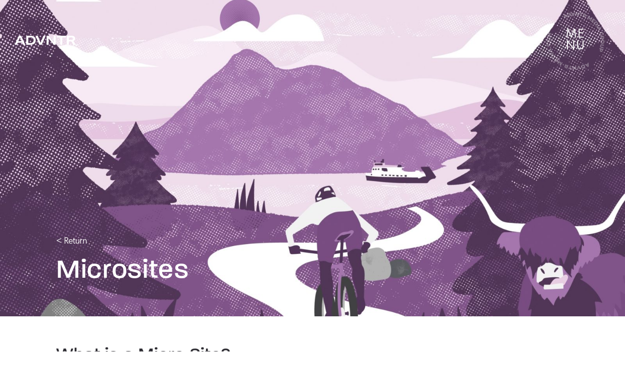

--- FILE ---
content_type: text/html; charset=UTF-8
request_url: https://advntr-media.com/2019/09/18/microsites/
body_size: 10233
content:
<!DOCTYPE html>
<html lang="en-GB">
<head>
	<meta http-equiv="Content-Type" content="text/html; charset=UTF-8" />
<script type="text/javascript">
var gform;gform||(document.addEventListener("gform_main_scripts_loaded",function(){gform.scriptsLoaded=!0}),window.addEventListener("DOMContentLoaded",function(){gform.domLoaded=!0}),gform={domLoaded:!1,scriptsLoaded:!1,initializeOnLoaded:function(o){gform.domLoaded&&gform.scriptsLoaded?o():!gform.domLoaded&&gform.scriptsLoaded?window.addEventListener("DOMContentLoaded",o):document.addEventListener("gform_main_scripts_loaded",o)},hooks:{action:{},filter:{}},addAction:function(o,n,r,t){gform.addHook("action",o,n,r,t)},addFilter:function(o,n,r,t){gform.addHook("filter",o,n,r,t)},doAction:function(o){gform.doHook("action",o,arguments)},applyFilters:function(o){return gform.doHook("filter",o,arguments)},removeAction:function(o,n){gform.removeHook("action",o,n)},removeFilter:function(o,n,r){gform.removeHook("filter",o,n,r)},addHook:function(o,n,r,t,i){null==gform.hooks[o][n]&&(gform.hooks[o][n]=[]);var e=gform.hooks[o][n];null==i&&(i=n+"_"+e.length),gform.hooks[o][n].push({tag:i,callable:r,priority:t=null==t?10:t})},doHook:function(n,o,r){var t;if(r=Array.prototype.slice.call(r,1),null!=gform.hooks[n][o]&&((o=gform.hooks[n][o]).sort(function(o,n){return o.priority-n.priority}),o.forEach(function(o){"function"!=typeof(t=o.callable)&&(t=window[t]),"action"==n?t.apply(null,r):r[0]=t.apply(null,r)})),"filter"==n)return r[0]},removeHook:function(o,n,t,i){var r;null!=gform.hooks[o][n]&&(r=(r=gform.hooks[o][n]).filter(function(o,n,r){return!!(null!=i&&i!=o.tag||null!=t&&t!=o.priority)}),gform.hooks[o][n]=r)}});
</script>

	<meta name="viewport" content="width=device-width, initial-scale=1.0, user-scalable=0">

	<link rel="profile" href="https://gmpg.org/xfn/11" />
	<link rel="pingback" href="https://advntr-media.com/xmlrpc.php" />
	<link rel="stylesheet" href="https://use.typekit.net/zdt2wne.css">

	<title>Microsites &#8211; ADVNTR</title>
<meta name='robots' content='max-image-preview:large' />
<link rel='dns-prefetch' href='//cdnjs.cloudflare.com' />
<link rel="alternate" type="application/rss+xml" title="ADVNTR &raquo; Feed" href="https://advntr-media.com/feed/" />
<link rel="alternate" type="application/rss+xml" title="ADVNTR &raquo; Comments Feed" href="https://advntr-media.com/comments/feed/" />
<link rel="alternate" type="application/rss+xml" title="ADVNTR &raquo; Microsites Comments Feed" href="https://advntr-media.com/2019/09/18/microsites/feed/" />
		<!-- This site uses the Google Analytics by MonsterInsights plugin v8.18 - Using Analytics tracking - https://www.monsterinsights.com/ -->
		<!-- Note: MonsterInsights is not currently configured on this site. The site owner needs to authenticate with Google Analytics in the MonsterInsights settings panel. -->
					<!-- No tracking code set -->
				<!-- / Google Analytics by MonsterInsights -->
		<style type="text/css">
img.wp-smiley,
img.emoji {
	display: inline !important;
	border: none !important;
	box-shadow: none !important;
	height: 1em !important;
	width: 1em !important;
	margin: 0 0.07em !important;
	vertical-align: -0.1em !important;
	background: none !important;
	padding: 0 !important;
}
</style>
	<link rel='stylesheet' id='wp-block-library-css' href='https://advntr-media.com/wp-includes/css/dist/block-library/style.min.css?ver=6.2.8.1671022042' type='text/css' media='all' />
<style id='safe-svg-svg-icon-style-inline-css' type='text/css'>
.safe-svg-cover .safe-svg-inside{display:inline-block;max-width:100%}.safe-svg-cover svg{height:100%;max-height:100%;max-width:100%;width:100%}

</style>
<link rel='stylesheet' id='classic-theme-styles-css' href='https://advntr-media.com/wp-includes/css/classic-themes.min.css?ver=6.2.8.1671022042' type='text/css' media='all' />
<style id='global-styles-inline-css' type='text/css'>
body{--wp--preset--color--black: #000000;--wp--preset--color--cyan-bluish-gray: #abb8c3;--wp--preset--color--white: #ffffff;--wp--preset--color--pale-pink: #f78da7;--wp--preset--color--vivid-red: #cf2e2e;--wp--preset--color--luminous-vivid-orange: #ff6900;--wp--preset--color--luminous-vivid-amber: #fcb900;--wp--preset--color--light-green-cyan: #7bdcb5;--wp--preset--color--vivid-green-cyan: #00d084;--wp--preset--color--pale-cyan-blue: #8ed1fc;--wp--preset--color--vivid-cyan-blue: #0693e3;--wp--preset--color--vivid-purple: #9b51e0;--wp--preset--gradient--vivid-cyan-blue-to-vivid-purple: linear-gradient(135deg,rgba(6,147,227,1) 0%,rgb(155,81,224) 100%);--wp--preset--gradient--light-green-cyan-to-vivid-green-cyan: linear-gradient(135deg,rgb(122,220,180) 0%,rgb(0,208,130) 100%);--wp--preset--gradient--luminous-vivid-amber-to-luminous-vivid-orange: linear-gradient(135deg,rgba(252,185,0,1) 0%,rgba(255,105,0,1) 100%);--wp--preset--gradient--luminous-vivid-orange-to-vivid-red: linear-gradient(135deg,rgba(255,105,0,1) 0%,rgb(207,46,46) 100%);--wp--preset--gradient--very-light-gray-to-cyan-bluish-gray: linear-gradient(135deg,rgb(238,238,238) 0%,rgb(169,184,195) 100%);--wp--preset--gradient--cool-to-warm-spectrum: linear-gradient(135deg,rgb(74,234,220) 0%,rgb(151,120,209) 20%,rgb(207,42,186) 40%,rgb(238,44,130) 60%,rgb(251,105,98) 80%,rgb(254,248,76) 100%);--wp--preset--gradient--blush-light-purple: linear-gradient(135deg,rgb(255,206,236) 0%,rgb(152,150,240) 100%);--wp--preset--gradient--blush-bordeaux: linear-gradient(135deg,rgb(254,205,165) 0%,rgb(254,45,45) 50%,rgb(107,0,62) 100%);--wp--preset--gradient--luminous-dusk: linear-gradient(135deg,rgb(255,203,112) 0%,rgb(199,81,192) 50%,rgb(65,88,208) 100%);--wp--preset--gradient--pale-ocean: linear-gradient(135deg,rgb(255,245,203) 0%,rgb(182,227,212) 50%,rgb(51,167,181) 100%);--wp--preset--gradient--electric-grass: linear-gradient(135deg,rgb(202,248,128) 0%,rgb(113,206,126) 100%);--wp--preset--gradient--midnight: linear-gradient(135deg,rgb(2,3,129) 0%,rgb(40,116,252) 100%);--wp--preset--duotone--dark-grayscale: url('#wp-duotone-dark-grayscale');--wp--preset--duotone--grayscale: url('#wp-duotone-grayscale');--wp--preset--duotone--purple-yellow: url('#wp-duotone-purple-yellow');--wp--preset--duotone--blue-red: url('#wp-duotone-blue-red');--wp--preset--duotone--midnight: url('#wp-duotone-midnight');--wp--preset--duotone--magenta-yellow: url('#wp-duotone-magenta-yellow');--wp--preset--duotone--purple-green: url('#wp-duotone-purple-green');--wp--preset--duotone--blue-orange: url('#wp-duotone-blue-orange');--wp--preset--font-size--small: 13px;--wp--preset--font-size--medium: 20px;--wp--preset--font-size--large: 36px;--wp--preset--font-size--x-large: 42px;--wp--preset--spacing--20: 0.44rem;--wp--preset--spacing--30: 0.67rem;--wp--preset--spacing--40: 1rem;--wp--preset--spacing--50: 1.5rem;--wp--preset--spacing--60: 2.25rem;--wp--preset--spacing--70: 3.38rem;--wp--preset--spacing--80: 5.06rem;--wp--preset--shadow--natural: 6px 6px 9px rgba(0, 0, 0, 0.2);--wp--preset--shadow--deep: 12px 12px 50px rgba(0, 0, 0, 0.4);--wp--preset--shadow--sharp: 6px 6px 0px rgba(0, 0, 0, 0.2);--wp--preset--shadow--outlined: 6px 6px 0px -3px rgba(255, 255, 255, 1), 6px 6px rgba(0, 0, 0, 1);--wp--preset--shadow--crisp: 6px 6px 0px rgba(0, 0, 0, 1);}:where(.is-layout-flex){gap: 0.5em;}body .is-layout-flow > .alignleft{float: left;margin-inline-start: 0;margin-inline-end: 2em;}body .is-layout-flow > .alignright{float: right;margin-inline-start: 2em;margin-inline-end: 0;}body .is-layout-flow > .aligncenter{margin-left: auto !important;margin-right: auto !important;}body .is-layout-constrained > .alignleft{float: left;margin-inline-start: 0;margin-inline-end: 2em;}body .is-layout-constrained > .alignright{float: right;margin-inline-start: 2em;margin-inline-end: 0;}body .is-layout-constrained > .aligncenter{margin-left: auto !important;margin-right: auto !important;}body .is-layout-constrained > :where(:not(.alignleft):not(.alignright):not(.alignfull)){max-width: var(--wp--style--global--content-size);margin-left: auto !important;margin-right: auto !important;}body .is-layout-constrained > .alignwide{max-width: var(--wp--style--global--wide-size);}body .is-layout-flex{display: flex;}body .is-layout-flex{flex-wrap: wrap;align-items: center;}body .is-layout-flex > *{margin: 0;}:where(.wp-block-columns.is-layout-flex){gap: 2em;}.has-black-color{color: var(--wp--preset--color--black) !important;}.has-cyan-bluish-gray-color{color: var(--wp--preset--color--cyan-bluish-gray) !important;}.has-white-color{color: var(--wp--preset--color--white) !important;}.has-pale-pink-color{color: var(--wp--preset--color--pale-pink) !important;}.has-vivid-red-color{color: var(--wp--preset--color--vivid-red) !important;}.has-luminous-vivid-orange-color{color: var(--wp--preset--color--luminous-vivid-orange) !important;}.has-luminous-vivid-amber-color{color: var(--wp--preset--color--luminous-vivid-amber) !important;}.has-light-green-cyan-color{color: var(--wp--preset--color--light-green-cyan) !important;}.has-vivid-green-cyan-color{color: var(--wp--preset--color--vivid-green-cyan) !important;}.has-pale-cyan-blue-color{color: var(--wp--preset--color--pale-cyan-blue) !important;}.has-vivid-cyan-blue-color{color: var(--wp--preset--color--vivid-cyan-blue) !important;}.has-vivid-purple-color{color: var(--wp--preset--color--vivid-purple) !important;}.has-black-background-color{background-color: var(--wp--preset--color--black) !important;}.has-cyan-bluish-gray-background-color{background-color: var(--wp--preset--color--cyan-bluish-gray) !important;}.has-white-background-color{background-color: var(--wp--preset--color--white) !important;}.has-pale-pink-background-color{background-color: var(--wp--preset--color--pale-pink) !important;}.has-vivid-red-background-color{background-color: var(--wp--preset--color--vivid-red) !important;}.has-luminous-vivid-orange-background-color{background-color: var(--wp--preset--color--luminous-vivid-orange) !important;}.has-luminous-vivid-amber-background-color{background-color: var(--wp--preset--color--luminous-vivid-amber) !important;}.has-light-green-cyan-background-color{background-color: var(--wp--preset--color--light-green-cyan) !important;}.has-vivid-green-cyan-background-color{background-color: var(--wp--preset--color--vivid-green-cyan) !important;}.has-pale-cyan-blue-background-color{background-color: var(--wp--preset--color--pale-cyan-blue) !important;}.has-vivid-cyan-blue-background-color{background-color: var(--wp--preset--color--vivid-cyan-blue) !important;}.has-vivid-purple-background-color{background-color: var(--wp--preset--color--vivid-purple) !important;}.has-black-border-color{border-color: var(--wp--preset--color--black) !important;}.has-cyan-bluish-gray-border-color{border-color: var(--wp--preset--color--cyan-bluish-gray) !important;}.has-white-border-color{border-color: var(--wp--preset--color--white) !important;}.has-pale-pink-border-color{border-color: var(--wp--preset--color--pale-pink) !important;}.has-vivid-red-border-color{border-color: var(--wp--preset--color--vivid-red) !important;}.has-luminous-vivid-orange-border-color{border-color: var(--wp--preset--color--luminous-vivid-orange) !important;}.has-luminous-vivid-amber-border-color{border-color: var(--wp--preset--color--luminous-vivid-amber) !important;}.has-light-green-cyan-border-color{border-color: var(--wp--preset--color--light-green-cyan) !important;}.has-vivid-green-cyan-border-color{border-color: var(--wp--preset--color--vivid-green-cyan) !important;}.has-pale-cyan-blue-border-color{border-color: var(--wp--preset--color--pale-cyan-blue) !important;}.has-vivid-cyan-blue-border-color{border-color: var(--wp--preset--color--vivid-cyan-blue) !important;}.has-vivid-purple-border-color{border-color: var(--wp--preset--color--vivid-purple) !important;}.has-vivid-cyan-blue-to-vivid-purple-gradient-background{background: var(--wp--preset--gradient--vivid-cyan-blue-to-vivid-purple) !important;}.has-light-green-cyan-to-vivid-green-cyan-gradient-background{background: var(--wp--preset--gradient--light-green-cyan-to-vivid-green-cyan) !important;}.has-luminous-vivid-amber-to-luminous-vivid-orange-gradient-background{background: var(--wp--preset--gradient--luminous-vivid-amber-to-luminous-vivid-orange) !important;}.has-luminous-vivid-orange-to-vivid-red-gradient-background{background: var(--wp--preset--gradient--luminous-vivid-orange-to-vivid-red) !important;}.has-very-light-gray-to-cyan-bluish-gray-gradient-background{background: var(--wp--preset--gradient--very-light-gray-to-cyan-bluish-gray) !important;}.has-cool-to-warm-spectrum-gradient-background{background: var(--wp--preset--gradient--cool-to-warm-spectrum) !important;}.has-blush-light-purple-gradient-background{background: var(--wp--preset--gradient--blush-light-purple) !important;}.has-blush-bordeaux-gradient-background{background: var(--wp--preset--gradient--blush-bordeaux) !important;}.has-luminous-dusk-gradient-background{background: var(--wp--preset--gradient--luminous-dusk) !important;}.has-pale-ocean-gradient-background{background: var(--wp--preset--gradient--pale-ocean) !important;}.has-electric-grass-gradient-background{background: var(--wp--preset--gradient--electric-grass) !important;}.has-midnight-gradient-background{background: var(--wp--preset--gradient--midnight) !important;}.has-small-font-size{font-size: var(--wp--preset--font-size--small) !important;}.has-medium-font-size{font-size: var(--wp--preset--font-size--medium) !important;}.has-large-font-size{font-size: var(--wp--preset--font-size--large) !important;}.has-x-large-font-size{font-size: var(--wp--preset--font-size--x-large) !important;}
.wp-block-navigation a:where(:not(.wp-element-button)){color: inherit;}
:where(.wp-block-columns.is-layout-flex){gap: 2em;}
.wp-block-pullquote{font-size: 1.5em;line-height: 1.6;}
</style>
<link rel='stylesheet' id='theme-css-bundle-css' href='https://advntr-media.com/wp-content/themes/advntr/dist/css/bundle-7c168880f8.css?ver=6.2.8.1671022042' type='text/css' media='all' />
<link rel='stylesheet' id='theme-styles-css' href='https://advntr-media.com/wp-content/themes/advntr/style.css?ver=1566487571.1671022042' type='text/css' media='all' />
<script type='text/javascript' src='https://advntr-media.com/wp-includes/js/jquery/jquery.min.js?ver=3.6.4.1671022042' id='jquery-core-js'></script>
<script type='text/javascript' src='https://advntr-media.com/wp-includes/js/jquery/jquery-migrate.min.js?ver=3.4.0.1671022042' id='jquery-migrate-js'></script>
<link rel="https://api.w.org/" href="https://advntr-media.com/wp-json/" /><link rel="alternate" type="application/json" href="https://advntr-media.com/wp-json/wp/v2/posts/357" /><link rel="EditURI" type="application/rsd+xml" title="RSD" href="https://advntr-media.com/xmlrpc.php?rsd" />
<link rel="wlwmanifest" type="application/wlwmanifest+xml" href="https://advntr-media.com/wp-includes/wlwmanifest.xml" />
<meta name="generator" content="WordPress 6.2.8" />
<link rel="canonical" href="https://advntr-media.com/2019/09/18/microsites/" />
<link rel='shortlink' href='https://advntr-media.com/?p=357' />
<link rel="alternate" type="application/json+oembed" href="https://advntr-media.com/wp-json/oembed/1.0/embed?url=https%3A%2F%2Fadvntr-media.com%2F2019%2F09%2F18%2Fmicrosites%2F" />
<link rel="alternate" type="text/xml+oembed" href="https://advntr-media.com/wp-json/oembed/1.0/embed?url=https%3A%2F%2Fadvntr-media.com%2F2019%2F09%2F18%2Fmicrosites%2F&#038;format=xml" />
<style type="text/css">.recentcomments a{display:inline !important;padding:0 !important;margin:0 !important;}</style><link rel="icon" href="https://advntr-media.com/wp-content/uploads/2019/08/logo-dark.svg" sizes="32x32" />
<link rel="icon" href="https://advntr-media.com/wp-content/uploads/2019/08/logo-dark.svg" sizes="192x192" />
<link rel="apple-touch-icon" href="https://advntr-media.com/wp-content/uploads/2019/08/logo-dark.svg" />
<meta name="msapplication-TileImage" content="https://advntr-media.com/wp-content/uploads/2019/08/logo-dark.svg" />
		<style type="text/css" id="wp-custom-css">
			.list-logos-refreshed {
	list-style: none;
    padding: 0;
    margin: 0;
    display: grid;
    justify-content: center;
    align-items: center;
    grid-template-columns: repeat(4, minmax(0, 1fr));
    gap: 4rem;
}

.list-logos-refreshed img {
	    display: block;
    width: 100%;
    max-width: 180px;
    max-height: 70px;
    object-fit: contain;
    filter: grayscale(1);
    opacity: 0.7;
    margin: auto;
}

@media (max-width: 780px) {
	.list-logos-refreshed {
		grid-template-columns: repeat(2, minmax(0, 1fr));
	}
	
	.list-logos-refreshed img {
    max-height: 55px;
}
}

.section-clients .section__head h2 {
	font-size: 45px;
}

		</style>
		</head>
<body class="post-template-default single single-post postid-357 single-format-standard wp-embed-responsive">
	


	<div class="wrapper">
		<div class="wrapper__inner">
			<header class="header">
				<div class="shell shell--fluid">
					<div class="header__inner">
						<div class="logo-holder">
							<a href="https://advntr-media.com/" class="logo">ADVNTR</a>
						</div><!-- /.logo-holder -->

						<div class="header__content">
							
							<button class="btn-menu" type="button">
								<strong>
									<span>ME</span>

									<span>NU</span>
								</strong>
							</button><!-- /.btn-menu -->
						</div><!-- /.header__content -->
					</div><!-- /.header__inner -->
				</div><!-- /.shell -->
			</header><!-- /.header -->

			<div class="navigation">
				<header class="navigation__head">
					<div class="logo-holder">
						<a href="https://advntr-media.com/" class="logo">ADVNTR</a>
					</div><!-- /.logo-holder -->

					<button class="btn-menu" type="button">
						<strong>
							<span>ME</span>

							<span>NU</span>
						</strong>
					</button><!-- /.btn-menu -->
				</header><!-- /.navigation__head -->

				<div class="navigation__body">
					<div class="shell">
						<nav class="nav"><ul id="menu-header-menu" class="menu"><li id="menu-item-560" class="menu-item menu-item-type-post_type menu-item-object-page menu-item-560"><a href="https://advntr-media.com/dek/">Dek.</a></li>
<li id="menu-item-31" class="menu-item menu-item-type-post_type menu-item-object-page menu-item-31"><a href="https://advntr-media.com/services/">Services</a></li>
<li id="menu-item-239" class="menu-item menu-item-type-custom menu-item-object-custom menu-item-239"><a href="#footer-contact">Contact</a></li>
<li id="menu-item-32" class="menu-item menu-item-type-post_type menu-item-object-page menu-item-32"><a href="https://advntr-media.com/about-us/">About</a></li>
<li id="menu-item-30" class="menu-item menu-item-type-post_type menu-item-object-page menu-item-home menu-item-30"><a href="https://advntr-media.com/">Home</a></li>
</ul></nav><div class="details details--alt">
	<div class="details__group">
		<div class="contacts">
			<div class="contacts__aside">
				<a href="https://advntr-media.com/" class="logo-secondary"></a>
			</div><!-- /.contacts__aside -->
			
			<div class="contacts__content">
									<h5>ADVNTR MEDIA GROUP</h5>
								
									<p>
						<a href="tel:4401223631301">+44 (0) 1223 631301</a>
					</p>
								
									<p>
						<a href="/cdn-cgi/l/email-protection#193f3a202022763f3a282829223f3a28282f22783f3a2020226d3f3a2f2d223f3a202e227d6f3f3a282829226d3f3a28282d22377a3f3a202022">&#99;o&#110;&#116;a&#99;t&#64;&#97;dv&#110;t&#114;.c&#99;</a>
					</p>
								
							</div><!-- contacts__content -->
		</div><!-- contacts -->
	</div><!-- details__group -->
	
	<div class="details__group">
		<div class="subscribe subscribe--white">
			<div class="subscribe__head">
				 
					<h5>Newsletter:</h5>
								
				 
					<p>
						We&#039;re here to make it real for you. Sign up to stay informed.					</p>
							</div><!-- /.subscribe__head -->
			
							<div class="subscribe__body">
					<script data-cfasync="false" src="/cdn-cgi/scripts/5c5dd728/cloudflare-static/email-decode.min.js"></script><script type="text/javascript"></script>
                <div class='gf_browser_chrome gform_wrapper gform_legacy_markup_wrapper gform-theme--no-framework' data-form-theme='legacy' data-form-index='0' id='gform_wrapper_740614655' ><form method='post' enctype='multipart/form-data' target='gform_ajax_frame_740614655' id='gform_740614655'  action='/2019/09/18/microsites/' data-formid='1' >
                        <div class='gform-body gform_body'><ul id='gform_fields_740614655' class='gform_fields top_label form_sublabel_below description_below'><li id="field_1_1"  class="gfield gfield--type-email gfield_contains_required field_sublabel_below gfield--no-description field_description_below gfield_visibility_visible gfield--email gfield--large"  data-field-class="gfield--email gfield--large" data-js-reload="field_1_1"><label class='gfield_label gform-field-label' for='input_740614655_1' >Email<span class="gfield_required"><span class="gfield_required gfield_required_asterisk">*</span></span></label><div class='ginput_container ginput_container_email'>
                            <input name='input_1' id='input_740614655_1' type='text' value='' class='large' tabindex='1'  placeholder='you@yourdomain.com' aria-required="true" aria-invalid="false"  />
                        </div></li></ul></div>
        <div class='gform_footer top_label'> <input type='submit' id='gform_submit_button_740614655' class='gform_button button' value='Go!' tabindex='2' onclick='if(window["gf_submitting_740614655"]){return false;}  window["gf_submitting_740614655"]=true;  ' onkeypress='if( event.keyCode == 13 ){ if(window["gf_submitting_740614655"]){return false;} window["gf_submitting_740614655"]=true;  jQuery("#gform_740614655").trigger("submit",[true]); }' /> <input type='hidden' name='gform_ajax' value='form_id=1&amp;title=&amp;description=&amp;tabindex=1' />
            <input type='hidden' class='gform_hidden' name='is_submit_1' value='1' />
            <input type='hidden' class='gform_hidden' name='gform_submit' value='1' />
            
            <input type='hidden' class='gform_hidden' name='gform_unique_id' value='' />
            <input type='hidden' class='gform_hidden' name='state_1' value='WyJbXSIsImRhZmY2NjU1NDUzZGU0OWQ4ODlhOWViMzcyMmRjMjViIl0=' />
            <input type='hidden' class='gform_hidden' name='gform_target_page_number_1' id='gform_target_page_number_1' value='0' />
            <input type='hidden' class='gform_hidden' name='gform_source_page_number_1' id='gform_source_page_number_1' value='1' />
            <input type='hidden' name='gform_random_id' value='740614655' /><input type='hidden' name='gform_field_values' value='' />
            
        </div>
                        <p style="display: none !important;"><label>&#916;<textarea name="ak_hp_textarea" cols="45" rows="8" maxlength="100"></textarea></label><input type="hidden" id="ak_js_1" name="ak_js" value="208"/><script>document.getElementById( "ak_js_1" ).setAttribute( "value", ( new Date() ).getTime() );</script></p></form>
                        </div>
		                <iframe style='display:none;width:0px;height:0px;' src='about:blank' name='gform_ajax_frame_740614655' id='gform_ajax_frame_740614655' title='This iframe contains the logic required to handle Ajax powered Gravity Forms.'></iframe>
		                <script type="text/javascript">
gform.initializeOnLoaded( function() {gformInitSpinner( 740614655, 'https://advntr-media.com/wp-content/plugins/gravityforms/images/spinner.svg', true );jQuery('#gform_ajax_frame_740614655').on('load',function(){var contents = jQuery(this).contents().find('*').html();var is_postback = contents.indexOf('GF_AJAX_POSTBACK') >= 0;if(!is_postback){return;}var form_content = jQuery(this).contents().find('#gform_wrapper_740614655');var is_confirmation = jQuery(this).contents().find('#gform_confirmation_wrapper_740614655').length > 0;var is_redirect = contents.indexOf('gformRedirect(){') >= 0;var is_form = form_content.length > 0 && ! is_redirect && ! is_confirmation;var mt = parseInt(jQuery('html').css('margin-top'), 10) + parseInt(jQuery('body').css('margin-top'), 10) + 100;if(is_form){jQuery('#gform_wrapper_740614655').html(form_content.html());if(form_content.hasClass('gform_validation_error')){jQuery('#gform_wrapper_740614655').addClass('gform_validation_error');} else {jQuery('#gform_wrapper_740614655').removeClass('gform_validation_error');}setTimeout( function() { /* delay the scroll by 50 milliseconds to fix a bug in chrome */  }, 50 );if(window['gformInitDatepicker']) {gformInitDatepicker();}if(window['gformInitPriceFields']) {gformInitPriceFields();}var current_page = jQuery('#gform_source_page_number_1').val();gformInitSpinner( 740614655, 'https://advntr-media.com/wp-content/plugins/gravityforms/images/spinner.svg', true );jQuery(document).trigger('gform_page_loaded', [740614655, current_page]);window['gf_submitting_740614655'] = false;}else if(!is_redirect){var confirmation_content = jQuery(this).contents().find('.GF_AJAX_POSTBACK').html();if(!confirmation_content){confirmation_content = contents;}setTimeout(function(){jQuery('#gform_wrapper_740614655').replaceWith(confirmation_content);jQuery(document).trigger('gform_confirmation_loaded', [740614655]);window['gf_submitting_740614655'] = false;wp.a11y.speak(jQuery('#gform_confirmation_message_740614655').text());}, 50);}else{jQuery('#gform_740614655').append(contents);if(window['gformRedirect']) {gformRedirect();}}jQuery(document).trigger('gform_post_render', [740614655, current_page]);gform.utils.trigger({ event: 'gform/postRender', native: false, data: { formId: 1, currentPage: current_page } });} );} );
</script>
				</div><!-- /.subscribe__body -->
					</div><!-- /.subscribe -->
	</div><!-- /.details__group -->
</div><!-- /.details -->					</div><!-- /.shell -->
				</div><!-- /.navigation__body -->

				<div class="navigation__bar">
			<div class="shell">
			<a href="https://advntr.cc" target="_blank">Visit ADVNTR Magazine</a>
			</div><!-- /.shell -->
	</div><!-- /.navigation__bar -->			</div><!-- /.navigation -->

				<script>
			  // Start midnight
			  jQuery(document).ready(function(){
			    // Change this to the correct selector for your nav.
			    jQuery('.header').midnight();
			  });
			</script>

			<div class="container">

<section class="section-news-single">
	<div class="news-single">
		<div class="news__intro">
							<span class="news__bg" style="background-image: url(https://advntr-media.com/wp-content/uploads/2019/09/Scotland-1-1600x1128.jpg);"></span>
			
			<div class="news__intro-inner">
				<div class="shell">
					<div class="news__intro-content">
						<a href="https://advntr-media.com/?page_id=8" class="link-back">< Return</a>

						<h1>Microsites</h1>

						<!-- // <p>Words by ADVNTR</p> // -->
					</div><!-- /.news__intro-content -->
				</div><!-- /.shell -->
			</div><!-- /.news__intro-inner -->
		</div><!-- /.news__intro -->

		<div class="news__body" data-midnight="dark">
			<div class="shell">
				<div class="news__content">
					<h3>What is a Micro Site?</h3>
<p>Sometimes you need to call out something new or with greater emphasis than your main site allows.</p>
<p>Perhaps you have a great new product to launch and while you could take over your front page, why not create a fully branded and dedicated micro site to truly tell the story.</p>
<p>This is a powerful tool when you want to add deep content, powerful video and images to engage a viewer in a different way to how your normal website operates. It&#8217;s a great way of changing your web presence without a whole site rebuild.</p>
<p>Got a story to tell? Maybe you want to sell a new product B2C&#8230; Get in touch. <a href="/cdn-cgi/l/email-protection#8cefe3e2f8edeff8ccede8fae2f8fea2efef"><span class="__cf_email__" data-cfemail="4c2f2322382d2f380c2d283a22383e622f2f">[email&#160;protected]</span></a></p>
				</div><!-- /.news__content -->
			</div><!-- /.shell -->
		</div><!-- /.news__body -->
	</div><!-- /.news-single -->
</section><!-- /.section-news-single -->

			</div><!-- /.container -->

			<footer id="footer-contact" name="footer-contact" class="footer">
				<div class="shell">
					<div class="footer__content">
			<h2>Contact</h2>
	
	<div class="footer__inner">
					<p>If you want to get in touch, all our details are here. Lets start a conversation. We&#039;re very social.</p>
				
					<div class="footer__socials">
				<div class="socials">
											<p>Social:</p>
										
											<ul>
															<li>
									<a href="https://instagram.com/advntr_media" target="_blank">
										Instagram.									</a>
								</li>
													</ul>
									</div><!-- /.socials -->
			</div><!-- /.footer__socials -->
			</div><!-- /.footer__inner -->
</div><!-- /.footer__content --><div class="details">
	<div class="details__group">
		<div class="contacts">
			<div class="contacts__aside">
				<a href="https://advntr-media.com/" class="logo-secondary"></a>
			</div><!-- /.contacts__aside -->
			
			<div class="contacts__content">
									<h5>ADVNTR MEDIA GROUP</h5>
								
									<p>
						<a href="tel:4401223631301">+44 (0) 1223 631301</a>
					</p>
								
									<p>
						<a href="/cdn-cgi/l/email-protection#af898c969694c0c1898c9e9e9994898c969894898c969694db898c999b94898c969894898c9e9f9f94898c9e9e9794898c9e9e9f94db898c9e9e9b9481cccc">&#99;on&#116;&#97;&#99;t&#64;&#97;&#100;&#118;&#110;t&#114;.cc</a>
					</p>
								
							</div><!-- contacts__content -->
		</div><!-- contacts -->
	</div><!-- details__group -->
	
	<div class="details__group">
		<div class="subscribe">
			<div class="subscribe__head">
				 
					<h5>Newsletter:</h5>
								
				 
					<p>
						We&#039;re here to make it real for you. Sign up to stay informed.					</p>
							</div><!-- /.subscribe__head -->
			
							<div class="subscribe__body">
					
                <div class='gf_browser_chrome gform_wrapper gform_legacy_markup_wrapper gform-theme--no-framework' data-form-theme='legacy' data-form-index='1' id='gform_wrapper_2049614211' ><form method='post' enctype='multipart/form-data' target='gform_ajax_frame_2049614211' id='gform_2049614211'  action='/2019/09/18/microsites/' data-formid='1' >
                        <div class='gform-body gform_body'><ul id='gform_fields_2049614211' class='gform_fields top_label form_sublabel_below description_below'><li id="field_1_1"  class="gfield gfield--type-email gfield_contains_required field_sublabel_below gfield--no-description field_description_below gfield_visibility_visible gfield--email gfield--large"  data-field-class="gfield--email gfield--large" data-js-reload="field_1_1"><label class='gfield_label gform-field-label' for='input_2049614211_1' >Email<span class="gfield_required"><span class="gfield_required gfield_required_asterisk">*</span></span></label><div class='ginput_container ginput_container_email'>
                            <input name='input_1' id='input_2049614211_1' type='text' value='' class='large' tabindex='501'  placeholder='you@yourdomain.com' aria-required="true" aria-invalid="false"  />
                        </div></li></ul></div>
        <div class='gform_footer top_label'> <input type='submit' id='gform_submit_button_2049614211' class='gform_button button' value='Go!' tabindex='502' onclick='if(window["gf_submitting_2049614211"]){return false;}  window["gf_submitting_2049614211"]=true;  ' onkeypress='if( event.keyCode == 13 ){ if(window["gf_submitting_2049614211"]){return false;} window["gf_submitting_2049614211"]=true;  jQuery("#gform_2049614211").trigger("submit",[true]); }' /> <input type='hidden' name='gform_ajax' value='form_id=1&amp;title=&amp;description=&amp;tabindex=501' />
            <input type='hidden' class='gform_hidden' name='is_submit_1' value='1' />
            <input type='hidden' class='gform_hidden' name='gform_submit' value='1' />
            
            <input type='hidden' class='gform_hidden' name='gform_unique_id' value='' />
            <input type='hidden' class='gform_hidden' name='state_1' value='WyJbXSIsImRhZmY2NjU1NDUzZGU0OWQ4ODlhOWViMzcyMmRjMjViIl0=' />
            <input type='hidden' class='gform_hidden' name='gform_target_page_number_1' id='gform_target_page_number_1' value='0' />
            <input type='hidden' class='gform_hidden' name='gform_source_page_number_1' id='gform_source_page_number_1' value='1' />
            <input type='hidden' name='gform_random_id' value='2049614211' /><input type='hidden' name='gform_field_values' value='' />
            
        </div>
                        <p style="display: none !important;"><label>&#916;<textarea name="ak_hp_textarea" cols="45" rows="8" maxlength="100"></textarea></label><input type="hidden" id="ak_js_2" name="ak_js" value="17"/><script data-cfasync="false" src="/cdn-cgi/scripts/5c5dd728/cloudflare-static/email-decode.min.js"></script><script>document.getElementById( "ak_js_2" ).setAttribute( "value", ( new Date() ).getTime() );</script></p></form>
                        </div>
		                <iframe style='display:none;width:0px;height:0px;' src='about:blank' name='gform_ajax_frame_2049614211' id='gform_ajax_frame_2049614211' title='This iframe contains the logic required to handle Ajax powered Gravity Forms.'></iframe>
		                <script type="text/javascript">
gform.initializeOnLoaded( function() {gformInitSpinner( 2049614211, 'https://advntr-media.com/wp-content/plugins/gravityforms/images/spinner.svg', true );jQuery('#gform_ajax_frame_2049614211').on('load',function(){var contents = jQuery(this).contents().find('*').html();var is_postback = contents.indexOf('GF_AJAX_POSTBACK') >= 0;if(!is_postback){return;}var form_content = jQuery(this).contents().find('#gform_wrapper_2049614211');var is_confirmation = jQuery(this).contents().find('#gform_confirmation_wrapper_2049614211').length > 0;var is_redirect = contents.indexOf('gformRedirect(){') >= 0;var is_form = form_content.length > 0 && ! is_redirect && ! is_confirmation;var mt = parseInt(jQuery('html').css('margin-top'), 10) + parseInt(jQuery('body').css('margin-top'), 10) + 100;if(is_form){jQuery('#gform_wrapper_2049614211').html(form_content.html());if(form_content.hasClass('gform_validation_error')){jQuery('#gform_wrapper_2049614211').addClass('gform_validation_error');} else {jQuery('#gform_wrapper_2049614211').removeClass('gform_validation_error');}setTimeout( function() { /* delay the scroll by 50 milliseconds to fix a bug in chrome */  }, 50 );if(window['gformInitDatepicker']) {gformInitDatepicker();}if(window['gformInitPriceFields']) {gformInitPriceFields();}var current_page = jQuery('#gform_source_page_number_1').val();gformInitSpinner( 2049614211, 'https://advntr-media.com/wp-content/plugins/gravityforms/images/spinner.svg', true );jQuery(document).trigger('gform_page_loaded', [2049614211, current_page]);window['gf_submitting_2049614211'] = false;}else if(!is_redirect){var confirmation_content = jQuery(this).contents().find('.GF_AJAX_POSTBACK').html();if(!confirmation_content){confirmation_content = contents;}setTimeout(function(){jQuery('#gform_wrapper_2049614211').replaceWith(confirmation_content);jQuery(document).trigger('gform_confirmation_loaded', [2049614211]);window['gf_submitting_2049614211'] = false;wp.a11y.speak(jQuery('#gform_confirmation_message_2049614211').text());}, 50);}else{jQuery('#gform_2049614211').append(contents);if(window['gformRedirect']) {gformRedirect();}}jQuery(document).trigger('gform_post_render', [2049614211, current_page]);gform.utils.trigger({ event: 'gform/postRender', native: false, data: { formId: 1, currentPage: current_page } });} );} );
</script>
				</div><!-- /.subscribe__body -->
					</div><!-- /.subscribe -->
	</div><!-- /.details__group -->
</div><!-- /.details -->
					<div class="footer__bar">
						<div class="list-links"><ul id="menu-footer-menu" class="menu"><li id="menu-item-40" class="menu-item menu-item-type-post_type menu-item-object-page menu-item-privacy-policy menu-item-40"><a rel="privacy-policy" href="https://advntr-media.com/privacy-policy/">Privacy statement</a></li>
<li id="menu-item-41" class="menu-item menu-item-type-post_type menu-item-object-page menu-item-privacy-policy menu-item-41"><a rel="privacy-policy" href="https://advntr-media.com/privacy-policy/">Cookie policy</a></li>
</ul></div><div class="footer__callout">
			<a href="https://advntr.cc" target="_blank">Visit ADVNTR Magazine</a>
	</div><!-- /.navigation__bar -->
					</div><!-- /.footer__bar -->
					<p style="margin-top: 15px; color: #4c4b50;">Advntr Media Group is a trading name of CBTECH LTD</p>
				</div><!-- /.shell -->
			</footer><!-- /.footer -->
		</div><!-- /.wrapper__inner -->
	</div><!-- /.wrapper -->
	<link rel='stylesheet' id='gravity_forms_theme_reset-css' href='https://advntr-media.com/wp-content/plugins/gravityforms/assets/css/dist/gravity-forms-theme-reset.min.css?ver=2.7.11.1671022042' type='text/css' media='all' />
<link rel='stylesheet' id='gravity_forms_theme_foundation-css' href='https://advntr-media.com/wp-content/plugins/gravityforms/assets/css/dist/gravity-forms-theme-foundation.min.css?ver=2.7.11.1671022042' type='text/css' media='all' />
<link rel='stylesheet' id='gravity_forms_theme_framework-css' href='https://advntr-media.com/wp-content/plugins/gravityforms/assets/css/dist/gravity-forms-theme-framework.min.css?ver=2.7.11.1671022042' type='text/css' media='all' />
<link rel='stylesheet' id='gravity_forms_orbital_theme-css' href='https://advntr-media.com/wp-content/plugins/gravityforms/assets/css/dist/gravity-forms-orbital-theme.min.css?ver=2.7.11.1671022042' type='text/css' media='all' />
<link rel='stylesheet' id='gforms_reset_css-css' href='https://advntr-media.com/wp-content/plugins/gravityforms/legacy/css/formreset.min.css?ver=2.7.11.1671022042' type='text/css' media='all' />
<link rel='stylesheet' id='gforms_formsmain_css-css' href='https://advntr-media.com/wp-content/plugins/gravityforms/legacy/css/formsmain.min.css?ver=2.7.11.1671022042' type='text/css' media='all' />
<link rel='stylesheet' id='gforms_ready_class_css-css' href='https://advntr-media.com/wp-content/plugins/gravityforms/legacy/css/readyclass.min.css?ver=2.7.11.1671022042' type='text/css' media='all' />
<link rel='stylesheet' id='gforms_browsers_css-css' href='https://advntr-media.com/wp-content/plugins/gravityforms/legacy/css/browsers.min.css?ver=2.7.11.1671022042' type='text/css' media='all' />
<script type='text/javascript' src='https://advntr-media.com/wp-content/themes/advntr/dist/js/bundle-25110f3318.js?ver=1671022042' id='theme-js-bundle-js'></script>
<script type='text/javascript' src='https://advntr-media.com/wp-includes/js/comment-reply.min.js?ver=6.2.8.1671022042' id='comment-reply-js'></script>
<script type='text/javascript' src='https://cdnjs.cloudflare.com/ajax/libs/midnight.js/1.1.2/midnight.jquery.min.js?ver=1.0.0.1671022042' id='midnightjs-js'></script>
<script type='text/javascript' src='https://advntr-media.com/wp-includes/js/dist/vendor/wp-polyfill-inert.min.js?ver=3.1.2.1671022042' id='wp-polyfill-inert-js'></script>
<script type='text/javascript' src='https://advntr-media.com/wp-includes/js/dist/vendor/regenerator-runtime.min.js?ver=0.13.11.1671022042' id='regenerator-runtime-js'></script>
<script type='text/javascript' src='https://advntr-media.com/wp-includes/js/dist/vendor/wp-polyfill.min.js?ver=3.15.0.1671022042' id='wp-polyfill-js'></script>
<script type='text/javascript' src='https://advntr-media.com/wp-includes/js/dist/dom-ready.min.js?ver=392bdd43726760d1f3ca.1671022042' id='wp-dom-ready-js'></script>
<script type='text/javascript' src='https://advntr-media.com/wp-includes/js/dist/hooks.min.js?ver=4169d3cf8e8d95a3d6d5.1671022042' id='wp-hooks-js'></script>
<script type='text/javascript' src='https://advntr-media.com/wp-includes/js/dist/i18n.min.js?ver=9e794f35a71bb98672ae.1671022042' id='wp-i18n-js'></script>
<script type='text/javascript' id='wp-i18n-js-after'>
wp.i18n.setLocaleData( { 'text direction\u0004ltr': [ 'ltr' ] } );
</script>
<script type='text/javascript' id='wp-a11y-js-translations'>
( function( domain, translations ) {
	var localeData = translations.locale_data[ domain ] || translations.locale_data.messages;
	localeData[""].domain = domain;
	wp.i18n.setLocaleData( localeData, domain );
} )( "default", {"translation-revision-date":"2023-06-04 17:36:42+0000","generator":"GlotPress\/4.0.0-beta.2","domain":"messages","locale_data":{"messages":{"":{"domain":"messages","plural-forms":"nplurals=2; plural=n != 1;","lang":"en_GB"},"Notifications":["Notifications"]}},"comment":{"reference":"wp-includes\/js\/dist\/a11y.js"}} );
</script>
<script type='text/javascript' src='https://advntr-media.com/wp-includes/js/dist/a11y.min.js?ver=ecce20f002eda4c19664.1671022042' id='wp-a11y-js'></script>
<script type='text/javascript' defer='defer' src='https://advntr-media.com/wp-content/plugins/gravityforms/js/jquery.json.min.js?ver=2.7.11.1671022042' id='gform_json-js'></script>
<script type='text/javascript' id='gform_gravityforms-js-extra'>
/* <![CDATA[ */
var gform_i18n = {"datepicker":{"days":{"monday":"Mo","tuesday":"Tu","wednesday":"We","thursday":"Th","friday":"Fr","saturday":"Sa","sunday":"Su"},"months":{"january":"January","february":"February","march":"March","april":"April","may":"May","june":"June","july":"July","august":"August","september":"September","october":"October","november":"November","december":"December"},"firstDay":1,"iconText":"Select date"}};
var gf_legacy_multi = [];
var gform_gravityforms = {"strings":{"invalid_file_extension":"This type of file is not allowed. Must be one of the following:","delete_file":"Delete this file","in_progress":"in progress","file_exceeds_limit":"File exceeds size limit","illegal_extension":"This type of file is not allowed.","max_reached":"Maximum number of files reached","unknown_error":"There was a problem while saving the file on the server","currently_uploading":"Please wait for the uploading to complete","cancel":"Cancel","cancel_upload":"Cancel this upload","cancelled":"Cancelled"},"vars":{"images_url":"https:\/\/advntr-media.com\/wp-content\/plugins\/gravityforms\/images"}};
var gf_global = {"gf_currency_config":{"name":"U.S. Dollar","symbol_left":"$","symbol_right":"","symbol_padding":"","thousand_separator":",","decimal_separator":".","decimals":2,"code":"USD"},"base_url":"https:\/\/advntr-media.com\/wp-content\/plugins\/gravityforms","number_formats":[],"spinnerUrl":"https:\/\/advntr-media.com\/wp-content\/plugins\/gravityforms\/images\/spinner.svg","version_hash":"ce18faaece913ed50a575c99615a3784","strings":{"newRowAdded":"New row added.","rowRemoved":"Row removed","formSaved":"The form has been saved.  The content contains the link to return and complete the form."}};
var gf_global = {"gf_currency_config":{"name":"U.S. Dollar","symbol_left":"$","symbol_right":"","symbol_padding":"","thousand_separator":",","decimal_separator":".","decimals":2,"code":"USD"},"base_url":"https:\/\/advntr-media.com\/wp-content\/plugins\/gravityforms","number_formats":[],"spinnerUrl":"https:\/\/advntr-media.com\/wp-content\/plugins\/gravityforms\/images\/spinner.svg","version_hash":"ce18faaece913ed50a575c99615a3784","strings":{"newRowAdded":"New row added.","rowRemoved":"Row removed","formSaved":"The form has been saved.  The content contains the link to return and complete the form."}};
/* ]]> */
</script>
<script type='text/javascript' defer='defer' src='https://advntr-media.com/wp-content/plugins/gravityforms/js/gravityforms.min.js?ver=2.7.11.1671022042' id='gform_gravityforms-js'></script>
<script type='text/javascript' defer='defer' src='https://advntr-media.com/wp-content/plugins/gravityforms/js/placeholders.jquery.min.js?ver=2.7.11.1671022042' id='gform_placeholder-js'></script>
<script type='text/javascript' defer='defer' src='https://advntr-media.com/wp-content/plugins/gravityforms/assets/js/dist/utils.min.js?ver=9cecf9943583937c8b36678fadcce50d.1671022042' id='gform_gravityforms_utils-js'></script>
<script type='text/javascript' defer='defer' src='https://advntr-media.com/wp-content/plugins/gravityforms/assets/js/dist/vendor-theme.min.js?ver=4ef53fe41c14a48b294541d9fc37387e.1671022042' id='gform_gravityforms_theme_vendors-js'></script>
<script type='text/javascript' id='gform_gravityforms_theme-js-extra'>
/* <![CDATA[ */
var gform_theme_config = {"common":{"form":{"honeypot":{"version_hash":"ce18faaece913ed50a575c99615a3784"}}},"hmr_dev":"","public_path":"https:\/\/advntr-media.com\/wp-content\/plugins\/gravityforms\/assets\/js\/dist\/"};
/* ]]> */
</script>
<script type='text/javascript' defer='defer' src='https://advntr-media.com/wp-content/plugins/gravityforms/assets/js/dist/scripts-theme.min.js?ver=f4d12a887a23a8c5755fd2b956bc8fcf.1671022042' id='gform_gravityforms_theme-js'></script>
<script type="text/javascript">
gform.initializeOnLoaded( function() { jQuery(document).on('gform_post_render', function(event, formId, currentPage){if(formId == 1) {if(typeof Placeholders != 'undefined'){
                        Placeholders.enable();
                    }} } );jQuery(document).bind('gform_post_conditional_logic', function(event, formId, fields, isInit){} ) } );
</script>
<script type="text/javascript">
gform.initializeOnLoaded( function() {jQuery(document).trigger('gform_post_render', [1, 1]);gform.utils.trigger({ event: 'gform/postRender', native: false, data: { formId: 1, currentPage: 1 } });} );
</script>
<script defer src="https://static.cloudflareinsights.com/beacon.min.js/vcd15cbe7772f49c399c6a5babf22c1241717689176015" integrity="sha512-ZpsOmlRQV6y907TI0dKBHq9Md29nnaEIPlkf84rnaERnq6zvWvPUqr2ft8M1aS28oN72PdrCzSjY4U6VaAw1EQ==" data-cf-beacon='{"version":"2024.11.0","token":"6f7ade6b36564193ac9b82c23d6c27b5","r":1,"server_timing":{"name":{"cfCacheStatus":true,"cfEdge":true,"cfExtPri":true,"cfL4":true,"cfOrigin":true,"cfSpeedBrain":true},"location_startswith":null}}' crossorigin="anonymous"></script>
</body>
</html>

<!-- This website is like a Rocket, isn't it? Performance optimized by WP Rocket. Learn more: https://wp-rocket.me -->

--- FILE ---
content_type: text/css
request_url: https://advntr-media.com/wp-content/themes/advntr/dist/css/bundle-7c168880f8.css?ver=6.2.8.1671022042
body_size: 18899
content:
/* @import url("https://fonts.googleapis.com/css?family=IBM+Plex+Mono:400,700&display=swap");
@import url("https://fonts.googleapis.com/css?family=paralucent:300,400,400i,600,700&display=swap"); */


.swiper-container {
	margin: 0 auto;
	position: relative;
	overflow: hidden;
	list-style: none;
	padding: 0;
	z-index: 1
}

.swiper-container-no-flexbox .swiper-slide {
	float: left
}

.swiper-container-vertical>.swiper-wrapper {
	-webkit-box-orient: vertical;
	-webkit-box-direction: normal;
	-ms-flex-direction: column;
	flex-direction: column
}

.swiper-wrapper {
	position: relative;
	width: 100%;
	height: 100%;
	z-index: 1;
	display: -webkit-box;
	display: -ms-flexbox;
	display: flex;
	-webkit-transition-property: -webkit-transform;
	transition-property: -webkit-transform;
	-o-transition-property: transform;
	transition-property: transform;
	transition-property: transform, -webkit-transform;
	-webkit-box-sizing: content-box;
	box-sizing: content-box
}

.swiper-container-android .swiper-slide,
.swiper-wrapper {
	-webkit-transform: translateZ(0);
	transform: translateZ(0)
}

.swiper-container-multirow>.swiper-wrapper {
	-ms-flex-wrap: wrap;
	flex-wrap: wrap
}

.swiper-container-free-mode>.swiper-wrapper {
	-webkit-transition-timing-function: ease-out;
	-o-transition-timing-function: ease-out;
	transition-timing-function: ease-out;
	margin: 0 auto
}

.swiper-slide {
	-ms-flex-negative: 0;
	flex-shrink: 0;
	width: 100%;
	height: 100%;
	position: relative;
	-webkit-transition-property: -webkit-transform;
	transition-property: -webkit-transform;
	-o-transition-property: transform;
	transition-property: transform;
	transition-property: transform, -webkit-transform
}

.swiper-slide-invisible-blank {
	visibility: hidden
}

.swiper-container-autoheight,
.swiper-container-autoheight .swiper-slide {
	height: auto
}

.swiper-container-autoheight .swiper-wrapper {
	-webkit-box-align: start;
	-ms-flex-align: start;
	align-items: flex-start;
	-webkit-transition-property: height, -webkit-transform;
	transition-property: height, -webkit-transform;
	-o-transition-property: transform, height;
	transition-property: transform, height;
	transition-property: transform, height, -webkit-transform
}

.swiper-container-3d {
	-webkit-perspective: 1200px;
	perspective: 1200px
}

.swiper-container-3d .swiper-cube-shadow,
.swiper-container-3d .swiper-slide,
.swiper-container-3d .swiper-slide-shadow-bottom,
.swiper-container-3d .swiper-slide-shadow-left,
.swiper-container-3d .swiper-slide-shadow-right,
.swiper-container-3d .swiper-slide-shadow-top,
.swiper-container-3d .swiper-wrapper {
	-webkit-transform-style: preserve-3d;
	transform-style: preserve-3d
}

.swiper-container-3d .swiper-slide-shadow-bottom,
.swiper-container-3d .swiper-slide-shadow-left,
.swiper-container-3d .swiper-slide-shadow-right,
.swiper-container-3d .swiper-slide-shadow-top {
	position: absolute;
	left: 0;
	top: 0;
	width: 100%;
	height: 100%;
	pointer-events: none;
	z-index: 10
}

.swiper-container-3d .swiper-slide-shadow-left {
	background-image: -o-linear-gradient(right, rgba(0, 0, 0, .5), transparent);
	background-image: -webkit-gradient(linear, right top, left top, from(rgba(0, 0, 0, .5)), to(transparent));
	background-image: linear-gradient(270deg, rgba(0, 0, 0, .5), transparent)
}

.swiper-container-3d .swiper-slide-shadow-right {
	background-image: -o-linear-gradient(left, rgba(0, 0, 0, .5), transparent);
	background-image: -webkit-gradient(linear, left top, right top, from(rgba(0, 0, 0, .5)), to(transparent));
	background-image: linear-gradient(90deg, rgba(0, 0, 0, .5), transparent)
}

.swiper-container-3d .swiper-slide-shadow-top {
	background-image: -o-linear-gradient(bottom, rgba(0, 0, 0, .5), transparent);
	background-image: -webkit-gradient(linear, left bottom, left top, from(rgba(0, 0, 0, .5)), to(transparent));
	background-image: linear-gradient(0deg, rgba(0, 0, 0, .5), transparent)
}

.swiper-container-3d .swiper-slide-shadow-bottom {
	background-image: -o-linear-gradient(top, rgba(0, 0, 0, .5), transparent);
	background-image: -webkit-gradient(linear, left top, left bottom, from(rgba(0, 0, 0, .5)), to(transparent));
	background-image: linear-gradient(180deg, rgba(0, 0, 0, .5), transparent)
}

.swiper-container-wp8-horizontal,
.swiper-container-wp8-horizontal>.swiper-wrapper {
	-ms-touch-action: pan-y;
	touch-action: pan-y
}

.swiper-container-wp8-vertical,
.swiper-container-wp8-vertical>.swiper-wrapper {
	-ms-touch-action: pan-x;
	touch-action: pan-x
}

.swiper-button-next,
.swiper-button-prev {
	position: absolute;
	top: 50%;
	width: 27px;
	height: 44px;
	margin-top: -22px;
	z-index: 10;
	cursor: pointer;
	background-size: 27px 44px;
	background-position: 50%;
	background-repeat: no-repeat
}

.swiper-button-next.swiper-button-disabled,
.swiper-button-prev.swiper-button-disabled {
	opacity: .35;
	cursor: auto;
	pointer-events: none
}

.swiper-button-prev,
.swiper-container-rtl .swiper-button-next {
	background-image: url("data:image/svg+xml;charset=utf-8,%3Csvg xmlns='http://www.w3.org/2000/svg' viewBox='0 0 27 44'%3E%3Cpath d='M0 22L22 0l2.1 2.1L4.2 22l19.9 19.9L22 44 0 22z' fill='%23007aff'/%3E%3C/svg%3E");
	left: 10px;
	right: auto
}

.swiper-button-next,
.swiper-container-rtl .swiper-button-prev {
	background-image: url("data:image/svg+xml;charset=utf-8,%3Csvg xmlns='http://www.w3.org/2000/svg' viewBox='0 0 27 44'%3E%3Cpath d='M27 22L5 44l-2.1-2.1L22.8 22 2.9 2.1 5 0l22 22z' fill='%23007aff'/%3E%3C/svg%3E");
	right: 10px;
	left: auto
}

.swiper-button-prev.swiper-button-white,
.swiper-container-rtl .swiper-button-next.swiper-button-white {
	background-image: url("data:image/svg+xml;charset=utf-8,%3Csvg xmlns='http://www.w3.org/2000/svg' viewBox='0 0 27 44'%3E%3Cpath d='M0 22L22 0l2.1 2.1L4.2 22l19.9 19.9L22 44 0 22z' fill='%23fff'/%3E%3C/svg%3E")
}

.swiper-button-next.swiper-button-white,
.swiper-container-rtl .swiper-button-prev.swiper-button-white {
	background-image: url("data:image/svg+xml;charset=utf-8,%3Csvg xmlns='http://www.w3.org/2000/svg' viewBox='0 0 27 44'%3E%3Cpath d='M27 22L5 44l-2.1-2.1L22.8 22 2.9 2.1 5 0l22 22z' fill='%23fff'/%3E%3C/svg%3E")
}

.swiper-button-prev.swiper-button-black,
.swiper-container-rtl .swiper-button-next.swiper-button-black {
	background-image: url("data:image/svg+xml;charset=utf-8,%3Csvg xmlns='http://www.w3.org/2000/svg' viewBox='0 0 27 44'%3E%3Cpath d='M0 22L22 0l2.1 2.1L4.2 22l19.9 19.9L22 44 0 22z'/%3E%3C/svg%3E")
}

.swiper-button-next.swiper-button-black,
.swiper-container-rtl .swiper-button-prev.swiper-button-black {
	background-image: url("data:image/svg+xml;charset=utf-8,%3Csvg xmlns='http://www.w3.org/2000/svg' viewBox='0 0 27 44'%3E%3Cpath d='M27 22L5 44l-2.1-2.1L22.8 22 2.9 2.1 5 0l22 22z'/%3E%3C/svg%3E")
}

.swiper-button-lock {
	display: none
}

.swiper-pagination {
	position: absolute;
	text-align: center;
	-webkit-transition: opacity .3s;
	-o-transition: .3s opacity;
	transition: opacity .3s;
	-webkit-transform: translateZ(0);
	transform: translateZ(0);
	z-index: 10
}

.swiper-pagination.swiper-pagination-hidden {
	opacity: 0
}

.swiper-container-horizontal>.swiper-pagination-bullets,
.swiper-pagination-custom,
.swiper-pagination-fraction {
	bottom: 10px;
	left: 0;
	width: 100%
}

.swiper-pagination-bullets-dynamic {
	overflow: hidden;
	font-size: 0
}

.swiper-pagination-bullets-dynamic .swiper-pagination-bullet {
	-webkit-transform: scale(.33);
	-ms-transform: scale(.33);
	transform: scale(.33);
	position: relative
}

.swiper-pagination-bullets-dynamic .swiper-pagination-bullet-active,
.swiper-pagination-bullets-dynamic .swiper-pagination-bullet-active-main {
	-webkit-transform: scale(1);
	-ms-transform: scale(1);
	transform: scale(1)
}

.swiper-pagination-bullets-dynamic .swiper-pagination-bullet-active-prev {
	-webkit-transform: scale(.66);
	-ms-transform: scale(.66);
	transform: scale(.66)
}

.swiper-pagination-bullets-dynamic .swiper-pagination-bullet-active-prev-prev {
	-webkit-transform: scale(.33);
	-ms-transform: scale(.33);
	transform: scale(.33)
}

.swiper-pagination-bullets-dynamic .swiper-pagination-bullet-active-next {
	-webkit-transform: scale(.66);
	-ms-transform: scale(.66);
	transform: scale(.66)
}

.swiper-pagination-bullets-dynamic .swiper-pagination-bullet-active-next-next {
	-webkit-transform: scale(.33);
	-ms-transform: scale(.33);
	transform: scale(.33)
}

.swiper-pagination-bullet {
	width: 8px;
	height: 8px;
	display: inline-block;
	border-radius: 100%;
	background: #000;
	opacity: .2
}

button.swiper-pagination-bullet {
	border: none;
	margin: 0;
	padding: 0;
	-webkit-box-shadow: none;
	box-shadow: none;
	-webkit-appearance: none;
	-moz-appearance: none;
	appearance: none
}

.swiper-pagination-clickable .swiper-pagination-bullet {
	cursor: pointer
}

.swiper-pagination-bullet-active {
	opacity: 1;
	background: #007aff
}

.swiper-container-vertical>.swiper-pagination-bullets {
	right: 10px;
	top: 50%;
	-webkit-transform: translate3d(0, -50%, 0);
	transform: translate3d(0, -50%, 0)
}

.swiper-container-vertical>.swiper-pagination-bullets .swiper-pagination-bullet {
	margin: 6px 0;
	display: block
}

.swiper-container-vertical>.swiper-pagination-bullets.swiper-pagination-bullets-dynamic {
	top: 50%;
	-webkit-transform: translateY(-50%);
	-ms-transform: translateY(-50%);
	transform: translateY(-50%);
	width: 8px
}

.swiper-container-vertical>.swiper-pagination-bullets.swiper-pagination-bullets-dynamic .swiper-pagination-bullet {
	display: inline-block;
	-webkit-transition: top .2s, -webkit-transform .2s;
	transition: top .2s, -webkit-transform .2s;
	-o-transition: .2s transform, .2s top;
	transition: transform .2s, top .2s;
	transition: transform .2s, top .2s, -webkit-transform .2s
}

.swiper-container-horizontal>.swiper-pagination-bullets .swiper-pagination-bullet {
	margin: 0 4px
}

.swiper-container-horizontal>.swiper-pagination-bullets.swiper-pagination-bullets-dynamic {
	left: 50%;
	-webkit-transform: translateX(-50%);
	-ms-transform: translateX(-50%);
	transform: translateX(-50%);
	white-space: nowrap
}

.swiper-container-horizontal>.swiper-pagination-bullets.swiper-pagination-bullets-dynamic .swiper-pagination-bullet {
	-webkit-transition: left .2s, -webkit-transform .2s;
	transition: left .2s, -webkit-transform .2s;
	-o-transition: .2s transform, .2s left;
	transition: transform .2s, left .2s;
	transition: transform .2s, left .2s, -webkit-transform .2s
}

.swiper-container-horizontal.swiper-container-rtl>.swiper-pagination-bullets-dynamic .swiper-pagination-bullet {
	-webkit-transition: right .2s, -webkit-transform .2s;
	transition: right .2s, -webkit-transform .2s;
	-o-transition: .2s transform, .2s right;
	transition: transform .2s, right .2s;
	transition: transform .2s, right .2s, -webkit-transform .2s
}

.swiper-pagination-progressbar {
	background: rgba(0, 0, 0, .25);
	position: absolute
}

.swiper-pagination-progressbar .swiper-pagination-progressbar-fill {
	background: #007aff;
	position: absolute;
	left: 0;
	top: 0;
	width: 100%;
	height: 100%;
	-webkit-transform: scale(0);
	-ms-transform: scale(0);
	transform: scale(0);
	-webkit-transform-origin: left top;
	-ms-transform-origin: left top;
	transform-origin: left top
}

.swiper-container-rtl .swiper-pagination-progressbar .swiper-pagination-progressbar-fill {
	-webkit-transform-origin: right top;
	-ms-transform-origin: right top;
	transform-origin: right top
}

.swiper-container-horizontal>.swiper-pagination-progressbar,
.swiper-container-vertical>.swiper-pagination-progressbar.swiper-pagination-progressbar-opposite {
	width: 100%;
	height: 4px;
	left: 0;
	top: 0
}

.swiper-container-horizontal>.swiper-pagination-progressbar.swiper-pagination-progressbar-opposite,
.swiper-container-vertical>.swiper-pagination-progressbar {
	width: 4px;
	height: 100%;
	left: 0;
	top: 0
}

.swiper-pagination-white .swiper-pagination-bullet-active {
	background: #fff
}

.swiper-pagination-progressbar.swiper-pagination-white {
	background: hsla(0, 0%, 100%, .25)
}

.swiper-pagination-progressbar.swiper-pagination-white .swiper-pagination-progressbar-fill {
	background: #fff
}

.swiper-pagination-black .swiper-pagination-bullet-active {
	background: #000
}

.swiper-pagination-progressbar.swiper-pagination-black {
	background: rgba(0, 0, 0, .25)
}

.swiper-pagination-progressbar.swiper-pagination-black .swiper-pagination-progressbar-fill {
	background: #000
}

.swiper-pagination-lock {
	display: none
}

.swiper-scrollbar {
	border-radius: 10px;
	position: relative;
	-ms-touch-action: none;
	background: rgba(0, 0, 0, .1)
}

.swiper-container-horizontal>.swiper-scrollbar {
	position: absolute;
	left: 1%;
	bottom: 3px;
	z-index: 50;
	height: 5px;
	width: 98%
}

.swiper-container-vertical>.swiper-scrollbar {
	position: absolute;
	right: 3px;
	top: 1%;
	z-index: 50;
	width: 5px;
	height: 98%
}

.swiper-scrollbar-drag {
	height: 100%;
	width: 100%;
	position: relative;
	background: rgba(0, 0, 0, .5);
	border-radius: 10px;
	left: 0;
	top: 0
}

.swiper-scrollbar-cursor-drag {
	cursor: move
}

.swiper-scrollbar-lock {
	display: none
}

.swiper-zoom-container {
	width: 100%;
	height: 100%;
	display: -webkit-box;
	display: -ms-flexbox;
	display: flex;
	-webkit-box-pack: center;
	-ms-flex-pack: center;
	justify-content: center;
	-webkit-box-align: center;
	-ms-flex-align: center;
	align-items: center;
	text-align: center
}

.swiper-zoom-container>canvas,
.swiper-zoom-container>img,
.swiper-zoom-container>svg {
	max-width: 100%;
	max-height: 100%;
	-o-object-fit: contain;
	object-fit: contain
}

.swiper-slide-zoomed {
	cursor: move
}

.swiper-lazy-preloader {
	width: 42px;
	height: 42px;
	position: absolute;
	left: 50%;
	top: 50%;
	margin-left: -21px;
	margin-top: -21px;
	z-index: 10;
	-webkit-transform-origin: 50%;
	-ms-transform-origin: 50%;
	transform-origin: 50%;
	-webkit-animation: a 1s steps(12) infinite;
	animation: a 1s steps(12) infinite
}

.swiper-lazy-preloader:after {
	display: block;
	content: "";
	width: 100%;
	height: 100%;
	background-image: url("data:image/svg+xml;charset=utf-8,%3Csvg viewBox='0 0 120 120' xmlns='http://www.w3.org/2000/svg' xmlns:xlink='http://www.w3.org/1999/xlink'%3E%3Cdefs%3E%3Cpath id='a' stroke='%236c6c6c' stroke-width='11' stroke-linecap='round' d='M60 7v20'/%3E%3C/defs%3E%3Cuse xlink:href='%23a' opacity='.27'/%3E%3Cuse xlink:href='%23a' opacity='.27' transform='rotate(30 60 60)'/%3E%3Cuse xlink:href='%23a' opacity='.27' transform='rotate(60 60 60)'/%3E%3Cuse xlink:href='%23a' opacity='.27' transform='rotate(90 60 60)'/%3E%3Cuse xlink:href='%23a' opacity='.27' transform='rotate(120 60 60)'/%3E%3Cuse xlink:href='%23a' opacity='.27' transform='rotate(150 60 60)'/%3E%3Cuse xlink:href='%23a' opacity='.37' transform='rotate(180 60 60)'/%3E%3Cuse xlink:href='%23a' opacity='.46' transform='rotate(210 60 60)'/%3E%3Cuse xlink:href='%23a' opacity='.56' transform='rotate(240 60 60)'/%3E%3Cuse xlink:href='%23a' opacity='.66' transform='rotate(270 60 60)'/%3E%3Cuse xlink:href='%23a' opacity='.75' transform='rotate(300 60 60)'/%3E%3Cuse xlink:href='%23a' opacity='.85' transform='rotate(330 60 60)'/%3E%3C/svg%3E");
	background-position: 50%;
	background-size: 100%;
	background-repeat: no-repeat
}

.swiper-lazy-preloader-white:after {
	background-image: url("data:image/svg+xml;charset=utf-8,%3Csvg viewBox='0 0 120 120' xmlns='http://www.w3.org/2000/svg' xmlns:xlink='http://www.w3.org/1999/xlink'%3E%3Cdefs%3E%3Cpath id='a' stroke='%23fff' stroke-width='11' stroke-linecap='round' d='M60 7v20'/%3E%3C/defs%3E%3Cuse xlink:href='%23a' opacity='.27'/%3E%3Cuse xlink:href='%23a' opacity='.27' transform='rotate(30 60 60)'/%3E%3Cuse xlink:href='%23a' opacity='.27' transform='rotate(60 60 60)'/%3E%3Cuse xlink:href='%23a' opacity='.27' transform='rotate(90 60 60)'/%3E%3Cuse xlink:href='%23a' opacity='.27' transform='rotate(120 60 60)'/%3E%3Cuse xlink:href='%23a' opacity='.27' transform='rotate(150 60 60)'/%3E%3Cuse xlink:href='%23a' opacity='.37' transform='rotate(180 60 60)'/%3E%3Cuse xlink:href='%23a' opacity='.46' transform='rotate(210 60 60)'/%3E%3Cuse xlink:href='%23a' opacity='.56' transform='rotate(240 60 60)'/%3E%3Cuse xlink:href='%23a' opacity='.66' transform='rotate(270 60 60)'/%3E%3Cuse xlink:href='%23a' opacity='.75' transform='rotate(300 60 60)'/%3E%3Cuse xlink:href='%23a' opacity='.85' transform='rotate(330 60 60)'/%3E%3C/svg%3E")
}

@-webkit-keyframes a {
	100% {
		-webkit-transform: rotate(1turn);
		transform: rotate(1turn)
	}
}

@keyframes a {
	100% {
		-webkit-transform: rotate(1turn);
		transform: rotate(1turn)
	}
}

.swiper-container .swiper-notification {
	position: absolute;
	left: 0;
	top: 0;
	pointer-events: none;
	opacity: 0;
	z-index: -1000
}

.swiper-container-fade.swiper-container-free-mode .swiper-slide {
	-webkit-transition-timing-function: ease-out;
	-o-transition-timing-function: ease-out;
	transition-timing-function: ease-out
}

.swiper-container-fade .swiper-slide {
	pointer-events: none;
	-webkit-transition-property: opacity;
	-o-transition-property: opacity;
	transition-property: opacity
}

.swiper-container-fade .swiper-slide .swiper-slide {
	pointer-events: none
}

.swiper-container-fade .swiper-slide-active,
.swiper-container-fade .swiper-slide-active .swiper-slide-active {
	pointer-events: auto
}

.swiper-container-cube {
	overflow: visible
}

.swiper-container-cube .swiper-slide {
	pointer-events: none;
	-webkit-backface-visibility: hidden;
	backface-visibility: hidden;
	z-index: 1;
	visibility: hidden;
	-webkit-transform-origin: 0 0;
	-ms-transform-origin: 0 0;
	transform-origin: 0 0;
	width: 100%;
	height: 100%
}

.swiper-container-cube .swiper-slide .swiper-slide {
	pointer-events: none
}

.swiper-container-cube.swiper-container-rtl .swiper-slide {
	-webkit-transform-origin: 100% 0;
	-ms-transform-origin: 100% 0;
	transform-origin: 100% 0
}

.swiper-container-cube .swiper-slide-active,
.swiper-container-cube .swiper-slide-active .swiper-slide-active {
	pointer-events: auto
}

.swiper-container-cube .swiper-slide-active,
.swiper-container-cube .swiper-slide-next,
.swiper-container-cube .swiper-slide-next+.swiper-slide,
.swiper-container-cube .swiper-slide-prev {
	pointer-events: auto;
	visibility: visible
}

.swiper-container-cube .swiper-slide-shadow-bottom,
.swiper-container-cube .swiper-slide-shadow-left,
.swiper-container-cube .swiper-slide-shadow-right,
.swiper-container-cube .swiper-slide-shadow-top {
	z-index: 0;
	-webkit-backface-visibility: hidden;
	backface-visibility: hidden
}

.swiper-container-cube .swiper-cube-shadow {
	position: absolute;
	left: 0;
	bottom: 0;
	width: 100%;
	height: 100%;
	background: #000;
	opacity: .6;
	-webkit-filter: blur(50px);
	filter: blur(50px);
	z-index: 0
}

.swiper-container-flip {
	overflow: visible
}

.swiper-container-flip .swiper-slide {
	pointer-events: none;
	-webkit-backface-visibility: hidden;
	backface-visibility: hidden;
	z-index: 1
}

.swiper-container-flip .swiper-slide .swiper-slide {
	pointer-events: none
}

.swiper-container-flip .swiper-slide-active,
.swiper-container-flip .swiper-slide-active .swiper-slide-active {
	pointer-events: auto
}

.swiper-container-flip .swiper-slide-shadow-bottom,
.swiper-container-flip .swiper-slide-shadow-left,
.swiper-container-flip .swiper-slide-shadow-right,
.swiper-container-flip .swiper-slide-shadow-top {
	z-index: 0;
	-webkit-backface-visibility: hidden;
	backface-visibility: hidden
}

.swiper-container-coverflow .swiper-wrapper {
	-ms-perspective: 1200px
}

.cols:after {
	content: "";
	line-height: 0;
	display: table;
	clear: both
}

body {
	min-width: 320px;
	background: #fff;
	font-family: 'canada-type-gibson';
	font-size: 17px;
	line-height: 1.4;
	font-weight: 300;
	color: #000
}

a {
	color: inherit;
	text-decoration: underline;
	-webkit-transition: all .3s;
	-o-transition: all .3s;
	transition: all .3s
}

a:hover,
p a {
	text-decoration: none
}

p a {
	color: #e44332;
	font-weight: 700
}

a[href^="tel"] {
	text-decoration: none
}

p {
	line-height: 1.4;
	font-family: 'canada-type-gibson'
}

ol,
ul {
	margin-left: 20px
}

.container {
	z-index: 2
}

h1,
h2,
h3,
h4,
h5,
h6 {
	margin-bottom: .7em;
	font-family: paralucent, sans-serif;
	font-weight: 500;
}

h1 {
	font-size: 90px
}

h2 {
	font-size: 60px;
	line-height: 1
}

h2,
h3 {
	letter-spacing: .03em
}

h3 {
	font-size: 40px
}

h4 {
	font-size: 30px
}

h5 {
	font-size: 20px
}

h6 {
	font-size: 16px
}

@media (max-width: 1299px) {
	body {
		font-size: 18px
	}
	h1,
	h2 {
		font-size: 70px
	}
	h3 {
		font-size: 36px
	}
}

@media (max-width: 767px),
screen and (max-width: 812px) and (orientation: landscape) {
	body {
		font-size: 16px
	}
	h1 {
		font-size: 60px
	}
	h2 {
		font-size: 40px
	}
	h3 {
		font-size: 30px
	}
	h4 {
		font-size: 25px
	}
	h5 {
		font-size: 18px
	}
	h6 {
		font-size: 14px
	}
}

@media (max-width: 380px) {
	body {
		font-size: 14px
	}
}

blockquote,
dl,
hr,
ol,
p,
table,
ul {
	margin-bottom: 1.4em
}

blockquote:last-child,
dl:last-child,
h1:last-child,
h1[class],
h2:last-child,
h2[class],
h3:last-child,
h3[class],
h4:last-child,
h4[class],
h5:last-child,
h5[class],
h6:last-child,
h6[class],
ol:last-child,
p:last-child,
table:last-child,
ul:last-child {
	margin-bottom: 0
}

.wp-block-archives,
.wp-block-categories,
.wp-block-latest-posts {
	padding: 0;
	list-style: none
}

.wp-block-archives li,
.wp-block-categories li,
.wp-block-latest-posts li {
	color: #666;
	font-family: 'canada-type-gibson';
	font-size: 14px;
	font-weight: 700;
	line-height: 16px;
	padding-bottom: 12px
}

.wp-block-archives li.menu-item-has-children,
.wp-block-archives li:last-child,
.wp-block-categories li.menu-item-has-children,
.wp-block-categories li:last-child,
.wp-block-latest-posts li.menu-item-has-children,
.wp-block-latest-posts li:last-child {
	padding-bottom: 0
}

.wp-block-archives li a,
.wp-block-categories li a,
.wp-block-latest-posts li a {
	text-decoration: none
}

.wp-block-archives.aligncenter,
.wp-block-categories.aligncenter {
	text-align: center
}

.wp-block-categories ul {
	padding-top: 12px
}

.wp-block-categories li ul {
	list-style: none;
	padding-left: 0
}

.wp-block-latest-posts.is-grid li {
	border-top: 2px solid #333;
	padding-top: 16px;
	margin-bottom: 32px
}

.wp-block-latest-posts.is-grid li a:after {
	content: ""
}

.wp-block-latest-posts.is-grid li:last-child {
	margin-bottom: auto
}

.wp-block-latest-posts.is-grid li:last-child a:after {
	content: ""
}

.has-drop-cap:not(:focus):first-letter {
	font-family: 'canada-type-gibson';
	font-size: 40px;
	line-height: 1;
	font-weight: 700;
	margin: 0 .25em 0 0
}

.has-small-font-size {
	font-size: 10px
}

.has-normal-font-size {
	font-size: 14px
}

.has-large-font-size {
	font-size: 18px
}

.has-huge-font-size {
	font-size: 22px
}

.has-dark-gray-background-color,
.has-light-gray-background-color,
.has-primary-background-color,
.has-secondary-background-color {
	color: #fafafa
}

.has-dark-gray-background-color a,
.has-dark-gray-background-color h1,
.has-dark-gray-background-color h2,
.has-dark-gray-background-color h3,
.has-dark-gray-background-color h4,
.has-dark-gray-background-color h5,
.has-dark-gray-background-color h6,
.has-dark-gray-background-color p,
.has-light-gray-background-color a,
.has-light-gray-background-color h1,
.has-light-gray-background-color h2,
.has-light-gray-background-color h3,
.has-light-gray-background-color h4,
.has-light-gray-background-color h5,
.has-light-gray-background-color h6,
.has-light-gray-background-color p,
.has-primary-background-color a,
.has-primary-background-color h1,
.has-primary-background-color h2,
.has-primary-background-color h3,
.has-primary-background-color h4,
.has-primary-background-color h5,
.has-primary-background-color h6,
.has-primary-background-color p,
.has-secondary-background-color a,
.has-secondary-background-color h1,
.has-secondary-background-color h2,
.has-secondary-background-color h3,
.has-secondary-background-color h4,
.has-secondary-background-color h5,
.has-secondary-background-color h6,
.has-secondary-background-color p {
	color: #fff
}

.has-white-background-color,
.has-white-background-color a,
.has-white-background-color h1,
.has-white-background-color h2,
.has-white-background-color h3,
.has-white-background-color h4,
.has-white-background-color h5,
.has-white-background-color h6,
.has-white-background-color p {
	color: #000
}

.has-primary-background-color,
.wp-block-pullquote.is-style-solid-color.has-primary-background-color {
	background-color: #363636
}

.has-secondary-background-color,
.wp-block-pullquote.is-style-solid-color.has-secondary-background-color {
	background-color: #666
}

.has-dark-gray-background-color,
.wp-block-pullquote.is-style-solid-color.has-dark-gray-background-color {
	background-color: #000
}

.has-light-gray-background-color,
.wp-block-pullquote.is-style-solid-color.has-light-gray-background-color {
	background-color: #666
}

.has-white-background-color,
.wp-block-pullquote.is-style-solid-color.has-white-background-color {
	background-color: #fff
}

.has-primary-color,
.wp-block-pullquote.is-style-solid-color blockquote.has-primary-color,
.wp-block-pullquote.is-style-solid-color blockquote.has-primary-color p {
	color: #363636
}

.has-secondary-color,
.wp-block-pullquote.is-style-solid-color blockquote.has-secondary-color,
.wp-block-pullquote.is-style-solid-color blockquote.has-secondary-color p {
	color: #666
}

.has-dark-gray-color,
.wp-block-pullquote.is-style-solid-color blockquote.has-dark-gray-color,
.wp-block-pullquote.is-style-solid-color blockquote.has-dark-gray-color p {
	color: #000
}

.has-light-gray-color,
.wp-block-pullquote.is-style-solid-color blockquote.has-light-gray-color,
.wp-block-pullquote.is-style-solid-color blockquote.has-light-gray-color p {
	color: #666
}

.has-white-color,
.wp-block-pullquote.is-style-solid-color blockquote.has-white-color {
	color: #fff
}

@font-face {
	font-family: OperatorMono;
	src: url(../fonts/OperatorMono-XLight.eot?#iefix) format("embedded-opentype"), url(../fonts/OperatorMono-XLight.otf) format("opentype"), url(../fonts/OperatorMono-XLight.woff) format("woff"), url(../fonts/OperatorMono-XLight.ttf) format("truetype"), url(../fonts/OperatorMono-XLight.svg) format("svg");
	font-weight: 100;
	font-style: normal
}

@font-face {
	font-family: OperatorMono;
	src: url(../fonts/OperatorMono-XLightItalic.eot?#iefix) format("embedded-opentype"), url(../fonts/OperatorMono-XLightItalic.otf) format("opentype"), url(../fonts/OperatorMono-XLightItalic.woff) format("woff"), url(../fonts/OperatorMono-XLightItalic.ttf) format("truetype"), url(../fonts/OperatorMono-XLightItalic.svg) format("svg");
	font-weight: 100;
	font-style: italic
}

@font-face {
	font-family: OperatorMono;
	src: url(../fonts/OperatorMono-Light.eot?#iefix) format("embedded-opentype"), url(../fonts/OperatorMono-Light.otf) format("opentype"), url(../fonts/OperatorMono-Light.woff) format("woff"), url(../fonts/OperatorMono-Light.ttf) format("truetype"), url(../fonts/OperatorMono-Light.svg) format("svg");
	font-weight: 300;
	font-style: normal
}

@font-face {
	font-family: OperatorMono;
	src: url(../fonts/OperatorMono-LightItalic.eot?#iefix) format("embedded-opentype"), url(../fonts/OperatorMono-LightItalic.otf) format("opentype"), url(../fonts/OperatorMono-LightItalic.woff) format("woff"), url(../fonts/OperatorMono-LightItalic.ttf) format("truetype"), url(../fonts/OperatorMono-LightItalic.svg) format("svg");
	font-weight: 300;
	font-style: italic
}

@font-face {
	font-family: OperatorMono;
	src: url(../fonts/OperatorMono-Book.eot?#iefix) format("embedded-opentype"), url(../fonts/OperatorMono-Book.otf) format("opentype"), url(../fonts/OperatorMono-Book.woff) format("woff"), url(../fonts/OperatorMono-Book.ttf) format("truetype"), url(../fonts/OperatorMono-Book.svg) format("svg");
	font-weight: 400;
	font-style: normal
}

@font-face {
	font-family: OperatorMono;
	src: url(../fonts/OperatorMono-BookItalic.eot?#iefix) format("embedded-opentype"), url(../fonts/OperatorMono-BookItalic.otf) format("opentype"), url(../fonts/OperatorMono-BookItalic.woff) format("woff"), url(../fonts/OperatorMono-BookItalic.ttf) format("truetype"), url(../fonts/OperatorMono-BookItalic.svg) format("svg");
	font-weight: 400;
	font-style: italic
}

@font-face {
	font-family: OperatorMono;
	src: url(../fonts/OperatorMono-Medium.eot?#iefix) format("embedded-opentype"), url(../fonts/OperatorMono-Medium.otf) format("opentype"), url(../fonts/OperatorMono-Medium.woff) format("woff"), url(../fonts/OperatorMono-Medium.ttf) format("truetype"), url(../fonts/OperatorMono-Medium.svg) format("svg");
	font-weight: 500;
	font-style: normal
}

@font-face {
	font-family: OperatorMono;
	src: url(../fonts/OperatorMono-MediumItalic.eot?#iefix) format("embedded-opentype"), url(../fonts/OperatorMono-MediumItalic.otf) format("opentype"), url(../fonts/OperatorMono-MediumItalic.woff) format("woff"), url(../fonts/OperatorMono-MediumItalic.ttf) format("truetype"), url(../fonts/OperatorMono-MediumItalic.svg) format("svg");
	font-weight: 500;
	font-style: italic
}

@font-face {
	font-family: OperatorMono;
	src: url(../fonts/OperatorMono-Bold.eot?#iefix) format("embedded-opentype"), url(../fonts/OperatorMono-Bold.otf) format("opentype"), url(../fonts/OperatorMono-Bold.woff) format("woff"), url(../fonts/OperatorMono-Bold.ttf) format("truetype"), url(../fonts/OperatorMono-Bold.svg) format("svg");
	font-weight: 700;
	font-style: normal
}

@font-face {
	font-family: OperatorMono;
	src: url(../fonts/OperatorMono-BoldItalic.eot?#iefix) format("embedded-opentype"), url(../fonts/OperatorMono-BoldItalic.otf) format("opentype"), url(../fonts/OperatorMono-BoldItalic.woff) format("woff"), url(../fonts/OperatorMono-BoldItalic.ttf) format("truetype"), url(../fonts/OperatorMono-BoldItalic.svg) format("svg");
	font-weight: 700;
	font-style: italic
}

.clear:after {
	content: "";
	line-height: 0;
	display: table;
	clear: both
}

.sr-only {
	position: absolute;
	width: 1px;
	height: 1px;
	padding: 0;
	margin: -1px;
	overflow: hidden;
	clip: rect(0, 0, 0, 0);
	border: 0
}

.notext {
	white-space: nowrap;
	text-indent: 100%;
	text-shadow: none;
	overflow: hidden
}

.notext-old {
	font-size: 0;
	line-height: 0;
	text-indent: -4000px
}

.hidden,
[hidden] {
	display: none
}

.alignleft {
	float: left
}

@media (max-width: 767px),
screen and (max-width: 812px) and (orientation: landscape) {
	.alignleft {
		float: none
	}
}

.alignright {
	float: right
}

@media (max-width: 767px),
screen and (max-width: 812px) and (orientation: landscape) {
	.alignright {
		float: none
	}
}

.disabled,
[disabled] {
	cursor: default
}

.cols {
	margin: 0 -15px
}

.col {
	float: left;
	width: 100%;
	padding: 0 15px
}

.col--1of2 {
	width: 50%
}

.visible-lg-block,
.visible-lg-inline,
.visible-lg-inline-block,
.visible-md-block,
.visible-md-inline,
.visible-md-inline-block,
.visible-sm-block,
.visible-sm-inline,
.visible-sm-inline-block,
.visible-xs-block,
.visible-xs-inline,
.visible-xs-inline-block {
	display: none!important
}

@media (max-width:767px) {
	.hidden-xs {
		display: none!important
	}
	.visible-xs-block {
		display: block!important
	}
	.visible-xs-inline {
		display: inline!important
	}
	.visible-xs-inline-block {
		display: inline-block!important
	}
}

@media (min-width:768px) and (max-width:1023px) {
	.hidden-sm {
		display: none!important
	}
	.visible-sm-block {
		display: block!important
	}
	.visible-sm-inline {
		display: inline!important
	}
	.visible-sm-inline-block {
		display: inline-block!important
	}
}

@media (min-width:1024px) and (max-width:1200px) {
	.hidden-md {
		display: none!important
	}
	.visible-md-block {
		display: block!important
	}
	.visible-md-inline {
		display: inline!important
	}
	.visible-md-inline-block {
		display: inline-block!important
	}
}

@media (min-width:1201px) {
	.hidden-lg {
		display: none!important
	}
	.visible-lg-block {
		display: block!important
	}
	.visible-lg-inline {
		display: inline!important
	}
	.visible-lg-inline-block {
		display: inline-block!important
	}
}

::-webkit-scrollbar {
	width: 0
}

::-webkit-scrollbar-track-piece {
	background-color: transparent;
	-webkit-border-radius: 6px
}

* {
	padding: 0;
	margin: 0;
	outline: 0;
	-webkit-box-sizing: border-box;
	box-sizing: border-box
}

*:after,
*:before {
	-webkit-box-sizing: inherit;
	box-sizing: inherit
}

article,
aside,
details,
figcaption,
figure,
footer,
header,
hgroup,
main,
menu,
nav,
section,
summary {
	display: block
}

template {
	display: none
}

html {
	-webkit-tap-highlight-color: rgba(0, 0, 0, 0);
	tap-highlight-color: transparent
}

body {
	-moz-osx-font-smoothing: grayscale;
	-webkit-font-smoothing: antialiased;
	font-smoothing: antialiased;
	-webkit-text-size-adjust: none;
	-moz-text-size-adjust: none;
	-ms-text-size-adjust: none;
	text-size-adjust: none
}

audio,
iframe,
img,
object,
video {
	max-width: 100%
}

iframe,
img {
	border: 0 none
}

img {
	height: auto;
	display: inline-block;
	vertical-align: middle
}

b,
strong {
	font-weight: 700
}

address {
	font-style: normal
}

svg:not(:root) {
	overflow: hidden
}

a,
button,
input[type="button"],
input[type="file"],
input[type="image"],
input[type="reset"],
input[type="submit"],
label[for] {
	cursor: pointer
}

a[href^="tel"],
button[disabled],
input[disabled],
select[disabled],
textarea[disabled] {
	cursor: default
}

button::-moz-focus-inner,
input::-moz-focus-inner {
	padding: 0;
	border: 0
}

a[href^="tel"],
input[type="color"],
input[type="date"],
input[type="datetime"],
input[type="datetime-local"],
input[type="email"],
input[type="month"],
input[type="number"],
input[type="password"],
input[type="search"],
input[type="tel"],
input[type="text"],
input[type="time"],
input[type="url"],
input[type="week"],
textarea {
	-webkit-appearance: none;
	-moz-appearance: none;
	appearance: none
}

input[type="search"]::-webkit-search-cancel-button,
input[type="search"]::-webkit-search-decoration {
	-webkit-appearance: none;
	appearance: none
}

textarea {
	overflow: auto;
	-webkit-overflow-scrolling: touch;
	overflow-scrolling: touch
}

button,
input,
optgroup,
select,
textarea {
	font-family: inherit;
	font-size: inherit;
	color: inherit;
	-moz-osx-font-smoothing: grayscale;
	-webkit-font-smoothing: antialiased;
	font-smoothing: antialiased
}

button,
select {
	text-transform: none
}

table {
	width: 100%;
	border-collapse: collapse;
	border-spacing: 0
}

nav ol,
nav ul {
	list-style: none outside none
}

.article--error404 {
	display: none
}

.aligncenter,
.alignleft,
.alignnone,
.alignright {
	margin: 5px 15px 1.4em
}

.alignleft {
	margin-left: 0
}

.alignnone,
.alignright {
	margin-right: 0
}

.alignnone {
	margin-left: 0
}

.aligncenter {
	display: block;
	margin-left: auto;
	margin-right: auto
}

.wp-caption {
	position: relative
}

.wp-caption img {
	width: 100%
}

.wp-caption-text {
	padding: 8px;
	font-size: .8em;
	color: inherit;
	background: transparent;
	text-align: center
}

@media (max-width: 767px),
screen and (max-width: 812px) and (orientation: landscape) {
	.aligncenter,
	.alignleft,
	.alignnone,
	.alignright {
		margin: 5px 0 10px
	}
}

.gallery {
	position: relative;
	overflow: hidden;
	padding-bottom: 20px
}

.gallery .wp-caption-text {
	right: 10px;
	bottom: 10px;
	left: 10px;
	text-align: left
}

.gallery-item {
	float: left;
	position: relative;
	padding: 10px
}

.gallery-columns-1 .gallery-item,
.gallery-item img {
	width: 100%
}

.gallery-columns-2 .gallery-item {
	width: 50%
}

.gallery-columns-3 .gallery-item {
	width: 33.33%
}

.gallery-columns-4 .gallery-item {
	width: 25%
}

.gallery-columns-5 .gallery-item {
	width: 20%
}

.gallery-columns-6 .gallery-item {
	width: 16.67%
}

.gallery-columns-7 .gallery-item {
	width: 14.29%
}

.gallery-columns-8 .gallery-item {
	width: 12.5%
}

.gallery-columns-9 .gallery-item {
	width: 11.11%
}

.gallery-columns-7 .wp-caption,
.gallery-columns-8 .wp-caption,
.gallery-columns-9 .wp-caption {
	display: none
}

.paging,
.paging ul {
	display: -webkit-box;
	display: -ms-flexbox;
	display: flex;
	-webkit-box-pack: justify;
	-ms-flex-pack: justify;
	justify-content: space-between;
	-webkit-box-align: center;
	-ms-flex-align: center;
	align-items: center
}

.paging {
	width: 100%;
	-webkit-box-align: start;
	-ms-flex-align: start;
	align-items: flex-start;
	padding: 20px 0
}

.paging ul {
	-ms-flex-wrap: wrap;
	flex-wrap: wrap;
	list-style: none;
	margin: 0 auto;
	padding: 0 20px
}

.paging a {
	text-decoration: none
}

.paging ul li {
	margin: 0 5px
}

.paging ul a,
.paging ul li.paging__spacer {
	background-color: #fff;
	font-size: 14px;
	color: #000;
	width: 35px;
	height: 35px;
	display: block;
	text-align: center;
	line-height: 35px;
	-webkit-transition: all .4s;
	-o-transition: all .4s;
	transition: all .4s
}

.paging ul a:hover,
.paging ul li.current a {
	color: #fff;
	background-color: #055590
}

.paging .paging__next,
.paging .paging__prev {
	font-size: 16px;
	color: #000;
	-webkit-transition: all .4s;
	-o-transition: all .4s;
	transition: all .4s
}

.paging .paging__next:hover,
.paging .paging__prev:hover {
	color: #e44332
}

.paging .paging__first,
.paging .paging__label,
.paging .paging__last,
.paging .paging__next,
.paging .paging__prev {
	margin: 9px
}

.paging .paging__next:only-child {
	margin-left: auto;
	margin-right: 0
}

.paging .paging__prev:only-child {
	margin-right: auto;
	margin-left: 0
}

@media (max-width: 767px),
screen and (max-width: 812px) and (orientation: landscape) {
	.paging {
		-ms-flex-wrap: wrap;
		flex-wrap: wrap
	}
	.paging ul {
		width: 100%;
		-webkit-box-ordinal-group: 0;
		-ms-flex-order: -1;
		order: -1;
		padding: 0;
		margin-bottom: 20px
	}
	.paging ul li:first-child {
		margin-left: 0
	}
	.paging ul li:last-child {
		margin-right: 0
	}
}

.section-comments {
	padding-top: 15px
}

.section-comments a {
	text-decoration: none
}

.section-comments p {
	padding-bottom: 18.2px
}

.section-comments ol,
.section-comments ul {
	padding: 0;
	margin: 0;
	list-style: none outside none
}

.section-comments h3 {
	position: relative;
	padding: 0 0 10px
}

.section-comments h3 small {
	position: absolute;
	top: 0;
	right: 0
}

.comments,
.comments .children {
	position: relative
}

.comments .children:after,
.comments .children:before {
	content: "";
	position: absolute;
	display: block
}

.comments .children:before {
	top: 33px;
	left: 23px;
	width: 32px;
	height: 27px;
	border-left: 8px solid #c3c3c3;
	border-bottom: 8px solid #c3c3c3;
	border-radius: 0 0 0 8px
}

.comments .children:after {
	top: -5px;
	left: 8px;
	border: 20px solid transparent;
	border-width: 20px 19px;
	border-bottom-color: #c3c3c3
}

.comments .comment {
	position: relative;
	border-top: 1px dashed #363636
}

.comments .children {
	padding-left: 70px
}

.comments .avatar {
	position: absolute;
	top: 28px;
	left: 0;
	width: 48px;
	height: 48px;
	border-radius: 50%;
	border: 1px solid #ccc
}

.comments .says {
	padding-left: 5px
}

.comments .moderation-notice {
	display: inline-block;
	margin: 3px 0 8px;
	color: #999
}

.comments .comment__entry {
	position: relative;
	padding: 30px 0 30px 65px
}

.comments .comment__text p:last-child {
	padding-bottom: 0;
	margin-bottom: 0
}

.comments .comment__meta {
	padding-bottom: 12px
}

.comments .comment__meta a {
	color: #363636
}

.comments .comment__reply {
	padding-top: 10px;
	text-align: right
}

.comments .comment__reply a {
	display: inline-block;
	padding: 5px 10px;
	background: #363636;
	color: #fff;
	border-radius: 6px
}

.comments .comment__reply a:hover {
	text-decoration: none;
	opacity: .8
}

.comment-respond {
	width: 100%;
	padding-top: 30px;
	border-top: 1px solid #363636
}

.comment-respond h3 {
	position: relative
}

.comment-respond small {
	position: absolute;
	top: 0;
	right: 0
}

.comment-respond label {
	display: block;
	padding-bottom: 4px
}

.comment-respond input[type="text"],
.comment-respond textarea {
	display: block;
	width: 100%;
	padding: 10px;
	border: 1px solid #ccc;
	background: #f7f7f7
}

.comment-respond textarea {
	height: 100px
}

.comment-respond input[type="text"]:focus {
	background-color: #fff
}

.comment-respond input[type="text"]::-webkit-input-placeholder {
	color: #777
}

.comment-respond input[type="text"]::-moz-placeholder {
	color: #777
}

.comment-respond input[type="text"]:-ms-input-placeholder,
.comment-respond input[type="text"]::-ms-input-placeholder {
	color: #777
}

.comment-respond input[type="text"]::placeholder {
	color: #777
}

.comment-respond .required {
	color: #e40000
}

.comment-respond .comment-notes {
	padding-top: 15px
}

.comment-respond .form-submit input {
	display: block;
	width: 160px;
	height: 40px;
	border: 0;
	font-size: 14px;
	font-weight: 700;
	color: #fff;
	background: #363636;
	cursor: pointer;
	border-radius: 4px
}

.nocomments {
	padding-top: 12px;
	font-weight: 700;
	font-size: 18px
}

.search-form {
	position: relative;
	overflow: hidden
}

.search-form .search__field {
	display: block;
	width: 100%;
	padding: 10px;
	border: 1px solid #ccc;
	background: #f7f7f7
}

.search-form .search__field:focus {
	background-color: #fff
}

.search-form .search__field::-webkit-input-placeholder {
	color: #777
}

.search-form .search__field::-moz-placeholder {
	color: #777
}

.search-form .search__field:-ms-input-placeholder,
.search-form .search__field::-ms-input-placeholder {
	color: #777
}

.search-form .search__field::placeholder {
	color: #777
}

.search-form .screen-reader-text {
	position: absolute;
	top: 0;
	left: 0;
	width: 0;
	height: 0;
	opacity: .5;
	visibility: hidden
}

.wp-block-audio,
.wp-block-audio audio {
	width: 100%
}

.wp-block-audio.alignleft audio,
.wp-block-audio.alignright audio {
	max-width: 200px
}

@media (max-width: 1023px) {
	.wp-block-audio.alignleft audio,
	.wp-block-audio.alignright audio {
		max-width: 350px
	}
}

@media (max-width: 1200px) {
	.wp-block-audio.alignleft audio,
	.wp-block-audio.alignright audio {
		max-width: 480px
	}
}

.wp-block-button .wp-block-button__link {
	border: none;
	font-size: 16px;
	font-family: paralucent, sans-serif;
	line-height: 18px;
	-webkit-box-sizing: border-box;
	box-sizing: border-box;
	font-weight: 700;
	text-decoration: none;
	padding: 15px 12px;
	outline: none
}

.wp-block-button .wp-block-button__link:not(.has-background) {
	background-color: #666
}

.wp-block-button .wp-block-button__link:not(.has-text-color) {
	color: #fff
}

.wp-block-button .wp-block-button__link:hover {
	color: #fff;
	background: #333;
	cursor: pointer
}

.wp-block-button .wp-block-button__link:focus {
	color: #fff;
	background: #333;
	outline: thin dotted;
	outline-offset: -4px
}

.wp-block-button:not(.is-style-squared) .wp-block-button__link {
	border-radius: 5px
}

.wp-block-button.is-style-outline .wp-block-button__link,
.wp-block-button.is-style-outline .wp-block-button__link:active,
.wp-block-button.is-style-outline .wp-block-button__link:focus {
	border-width: 2px;
	border-style: solid
}

.wp-block-button.is-style-outline .wp-block-button__link:not(.has-background) {
	background: transparent
}

.wp-block-button.is-style-outline .wp-block-button__link:not(.has-text-color) {
	color: #666;
	border-color: currentColor
}

.wp-block-button.is-style-outline .wp-block-button__link:hover {
	color: #fff;
	border-color: #333
}

.wp-block-audio figcaption,
.wp-block-gallery .blocks-gallery-image figcaption,
.wp-block-gallery .blocks-gallery-item figcaption,
.wp-block-image figcaption,
.wp-block-video figcaption {
	font-size: 20px;
	font-family: 'canada-type-gibson';
	font-weight: 300;
	font-style: italic;
	line-height: 1.5;
	margin: 0 auto;
	padding: 24px 0 29px;
	text-align: center;
	max-width: 880px
}

@media (max-width: 1299px) {
	.wp-block-audio figcaption,
	.wp-block-gallery .blocks-gallery-image figcaption,
	.wp-block-gallery .blocks-gallery-item figcaption,
	.wp-block-image figcaption,
	.wp-block-video figcaption {
		font-size: 16px
	}
}

@media (max-width: 767px),
screen and (max-width: 812px) and (orientation: landscape) {
	.wp-block-audio figcaption,
	.wp-block-gallery .blocks-gallery-image figcaption,
	.wp-block-gallery .blocks-gallery-item figcaption,
	.wp-block-image figcaption,
	.wp-block-video figcaption {
		font-size: 14px
	}
}

.wp-block-code {
	border-radius: 0
}

.wp-block-code code {
	font-size: 16px;
	white-space: pre-wrap;
	word-break: break-word
}

.wp-block-columns.wp-block-columns.alignfull {
	margin-left: calc(50% - 50vw);
	margin-right: calc(50% - 50vw)
}

.wp-block-columns.wp-block-columns {
	display: -webkit-box;
	display: -ms-flexbox;
	display: flex;
	-ms-flex-wrap: wrap;
	flex-wrap: wrap;
	margin: -20px -20px 30px
}

.wp-block-columns.wp-block-columns:last-child {
	margin-bottom: 0
}

.wp-block-columns.wp-block-columns .wp-block-column {
	padding: 20px;
	margin: 0;
	-ms-flex-preferred-size: auto;
	flex-basis: auto
}

.wp-block-columns.wp-block-columns.has-2-columns .wp-block-column {
	width: 50%
}

.wp-block-columns.wp-block-columns.has-3-columns .wp-block-column {
	width: 33.33%
}

.wp-block-columns.wp-block-columns.has-4-columns .wp-block-column {
	width: 25%
}

.wp-block-columns.wp-block-columns.has-5-columns .wp-block-column {
	width: 20%
}

.wp-block-columns.wp-block-columns.has-6-columns .wp-block-column {
	width: 16.66%
}

@media (max-width: 1023px) {
	.wp-block-columns.wp-block-columns.has-2-columns .wp-block-column {
		width: 50%
	}
	.wp-block-columns.wp-block-columns.has-3-columns .wp-block-column {
		width: 33.33%
	}
	.wp-block-columns.wp-block-columns.has-4-columns .wp-block-column {
		width: 50%
	}
	.wp-block-columns.wp-block-columns.has-5-columns .wp-block-column,
	.wp-block-columns.wp-block-columns.has-6-columns .wp-block-column {
		width: 33.33%
	}
}

@media (max-width: 767px),
screen and (max-width: 812px) and (orientation: landscape) {
	.wp-block-columns.wp-block-columns {
		margin: -15px -20px 30px
	}
	.wp-block-columns.wp-block-columns .wp-block-column {
		padding: 15px 20px
	}
	.wp-block-columns.wp-block-columns.has-2-columns .wp-block-column,
	.wp-block-columns.wp-block-columns.has-3-columns .wp-block-column,
	.wp-block-columns.wp-block-columns.has-4-columns .wp-block-column,
	.wp-block-columns.wp-block-columns.has-5-columns .wp-block-column,
	.wp-block-columns.wp-block-columns.has-6-columns .wp-block-column {
		width: 100%
	}
}

.wp-block-cover,
.wp-block-cover-image {
	position: relative;
	min-height: 430px;
	padding: 16px
}

.wp-block-cover-image .wp-block-cover-image-text,
.wp-block-cover-image .wp-block-cover-text,
.wp-block-cover-image h2,
.wp-block-cover .wp-block-cover-image-text,
.wp-block-cover .wp-block-cover-text,
.wp-block-cover h2 {
	font-family: Times, Times New Roman, serif;
	font-size: 16px;
	font-weight: 700;
	line-height: 1.25;
	padding: 0;
	color: #fff
}

.wp-block-cover-image.alignleft,
.wp-block-cover-image.alignright,
.wp-block-cover.alignleft,
.wp-block-cover.alignright {
	width: 100%
}

@media (max-width: 1023px) {
	.wp-block-cover,
	.wp-block-cover-image {
		padding: 16px 10px
	}
	.wp-block-cover-image .wp-block-cover-image-text,
	.wp-block-cover-image .wp-block-cover-text,
	.wp-block-cover-image h2,
	.wp-block-cover .wp-block-cover-image-text,
	.wp-block-cover .wp-block-cover-text,
	.wp-block-cover h2 {
		font-size: 18px;
		max-width: 100%
	}
	.wp-block-cover-image.alignleft,
	.wp-block-cover-image.alignright,
	.wp-block-cover.alignleft,
	.wp-block-cover.alignright {
		padding: 16px 32px
	}
	.wp-block-cover-image.alignfull,
	.wp-block-cover.alignfull {
		padding-left: 90px;
		padding-right: 90px
	}
	.wp-block-cover-image.alignfull .wp-block-cover-image-text,
	.wp-block-cover-image.alignfull .wp-block-cover-text,
	.wp-block-cover-image.alignfull h2,
	.wp-block-cover.alignfull .wp-block-cover-image-text,
	.wp-block-cover.alignfull .wp-block-cover-text,
	.wp-block-cover.alignfull h2 {
		padding: 0
	}
}

.wp-block-file,
.wp-block-file__button {
	font-family: 'canada-type-gibson';
}

.wp-block-file__button {
	display: table;
	border: none;
	border-radius: 5px;
	background: #666;
	font-size: 17px;
	line-height: 18px;
	text-decoration: none;
	font-weight: 700;
	padding: 20px 16px;
	color: #fff;
	margin-left: 0;
	margin-top: 20px
}

.wp-block-file__button:hover {
	background: #333;
	cursor: pointer
}

.wp-block-file__button:focus {
	background: #333;
	outline: thin dotted;
	outline-offset: -4px
}

@media (max-width: 1023px) {
	.wp-block-file {
		font-size: 14px;
		padding: 15px 20px
	}
}

.wp-block-gallery {
	list-style-type: none;
	padding-left: 0
}

.wp-block-gallery .blocks-gallery-image:last-child,
.wp-block-gallery .blocks-gallery-item:last-child {
	margin-bottom: 16px
}

.wp-block-gallery figcaption a {
	color: #fff
}

.wp-block-image {
	margin: 73px -47px 44px;
	max-width: calc(100% + 94px)
}

.wp-block-image img {
	display: block;
	width: 100%
}

.wp-block-image.alignleft,
.wp-block-image.alignright {
	max-width: 100%
}

.wp-block-image.alignfull img {
	width: 100vw
}

@media(max-width:1425px) {
	.wp-block-image {
		margin: 73px -30px 44px;
		max-width: calc(100% + 60px)
	}
}

@media (max-width: 1023px) {
	.wp-block-image.alignfull {
		margin-left: auto;
		margin-right: auto
	}
}

@media (max-width: 767px),
screen and (max-width: 812px) and (orientation: landscape) {
	.wp-block-image {
		margin-left: -20px;
		margin-right: -20px
	}
	.wp-block-image .alignleft,
	.wp-block-image .alignright {
		float: none;
		margin-left: 0;
		margin-right: 0
	}
}

.wp-block-latest-comments .wp-block-latest-comments__comment-meta {
	font-family: 'canada-type-gibson';
	font-weight: 700
}

.wp-block-latest-comments .wp-block-latest-comments__comment-meta .wp-block-latest-comments__comment-date {
	font-weight: 400
}

.wp-block-latest-comments .wp-block-latest-comments__comment,
.wp-block-latest-comments .wp-block-latest-comments__comment-date,
.wp-block-latest-comments .wp-block-latest-comments__comment-excerpt p {
	font-size: inherit
}

.wp-block-latest-comments.has-dates .wp-block-latest-comments__comment-date {
	font-size: 12px
}

.wp-block-preformatted {
	font-size: 14px;
	line-height: 1.8;
	padding: 15px
}

.wp-block-pullquote {
	border-color: transparent;
	border-width: 2px;
	padding: 14px
}

.wp-block-pullquote blockquote {
	color: #000;
	border: none;
	margin-top: 60px;
	margin-bottom: 60px;
	margin-right: 0;
	padding-left: 0
}

.wp-block-pullquote p {
	font-size: 18px;
	font-style: italic;
	line-height: 1.3;
	margin-bottom: 7px;
	margin-top: 7px
}

.wp-block-pullquote p em {
	font-style: normal
}

.wp-block-pullquote cite {
	display: inline-block;
	font-family: 'canada-type-gibson';
	line-height: 1.6;
	text-transform: none;
	color: #666;
	font-size: 12px
}

.wp-block-pullquote.alignleft,
.wp-block-pullquote.alignright {
	width: 100%;
	padding: 0
}

.wp-block-pullquote.alignleft blockquote,
.wp-block-pullquote.alignright blockquote {
	margin: 14px 0;
	padding: 0;
	text-align: left;
	max-width: 100%
}

.wp-block-pullquote.alignleft blockquote p:first-child,
.wp-block-pullquote.alignright blockquote p:first-child {
	margin-top: 0
}

.wp-block-pullquote.is-style-solid-color {
	background-color: #363636;
	padding-left: 0;
	padding-right: 0
}

.wp-block-pullquote.is-style-solid-color p {
	font-size: 16px;
	line-height: 1.3;
	margin-bottom: 7px;
	margin-top: 7px
}

.wp-block-pullquote.is-style-solid-color a {
	color: transparent
}

.wp-block-pullquote.is-style-solid-color cite {
	color: inherit
}

.wp-block-pullquote.is-style-solid-color blockquote {
	max-width: 100%;
	color: #fafafa;
	padding-left: 0;
	margin-left: 14px;
	margin-right: 14px
}

.wp-block-pullquote.is-style-solid-color blockquote.has-dark-gray-color,
.wp-block-pullquote.is-style-solid-color blockquote.has-light-gray-color,
.wp-block-pullquote.is-style-solid-color blockquote.has-primary-color,
.wp-block-pullquote.is-style-solid-color blockquote.has-secondary-color,
.wp-block-pullquote.is-style-solid-color blockquote.has-text-color a,
.wp-block-pullquote.is-style-solid-color blockquote.has-text-color p,
.wp-block-pullquote.is-style-solid-color blockquote.has-white-color {
	color: inherit
}

@media (max-width: 1023px) {
	.wp-block-pullquote p {
		font-size: 20px
	}
	.wp-block-pullquote.is-style-solid-color {
		padding-left: 10%;
		padding-right: 10%
	}
	.wp-block-pullquote.is-style-solid-color p {
		font-size: 18px
	}
	.wp-block-pullquote.is-style-solid-color blockquote {
		margin-left: 0;
		margin-right: 0
	}
	.wp-block-pullquote.is-style-solid-color.alignleft,
	.wp-block-pullquote.is-style-solid-color.alignright {
		padding: 14px 28px
	}
	.wp-block-pullquote.is-style-solid-color.alignfull {
		padding-left: 80px;
		padding-right: 80px
	}
}

.wp-block-quote:not(.is-large),
.wp-block-quote:not(.is-style-large) {
	border-left: 2px solid #363636;
	padding: 0 0 0 16px
}

.wp-block-quote p {
	font-size: 1em;
	font-style: normal;
	line-height: 1.8
}

.wp-block-quote cite {
	font-size: 14px
}

.wp-block-quote.is-large,
.wp-block-quote.is-style-large {
	margin: 15px 0;
	padding: 0;
	border-left: none
}

.wp-block-quote.is-large p,
.wp-block-quote.is-style-large p {
	font-size: 24px;
	line-height: 1.4;
	font-style: italic
}

.wp-block-quote.is-large cite,
.wp-block-quote.is-large footer,
.wp-block-quote.is-style-large cite,
.wp-block-quote.is-style-large footer {
	font-size: 14px
}

@media (max-width: 1023px) {
	.wp-block-quote.is-large,
	.wp-block-quote.is-style-large {
		margin: 15px 0;
		padding: 15px 0
	}
	.wp-block-quote.is-large p,
	.wp-block-quote.is-style-large p {
		font-size: 16px
	}
}

.wp-block-separator,
hr {
	background-color: #666;
	border: 0;
	height: 2px;
	margin-bottom: 30px;
	margin-top: 30px;
	max-width: 40px;
	text-align: left;
	display: none!important
}

.wp-block-separator .is-style-wide,
hr .is-style-wide {
	max-width: 100%;
	display: none!important
}

.wp-block-separator.is-style-dots,
hr.is-style-dots {
	max-width: 100%;
	background-color: inherit;
	border: inherit;
	height: inherit;
	text-align: center;
	display: none!important
}

.wp-block-separator:before,
hr:before {
	color: #666;
	font-size: 16px;
	padding-left: 20px;
	display: none!important
}

.wp-block-separator+h1:before,
.wp-block-separator+h2:before,
hr+h1:before,
hr+h2:before {
	display: none;
	display: none!important
}

.wp-block-table td,
.wp-block-table th {
	border-color: #666
}

.wp-block-embed-twitter {
	word-break: break-word
}

.wp-block-verse {
	font-family: 'canada-type-gibson';
	font-size: 17px;
	line-height: 1.8
}

.wp-block-video video {
	width: 100%
}

.articles>ol:not([class]) {
	list-style: none;
	padding: 0
}

.articles>ol:not([class])>li+li {
	margin-top: 30px
}

.article .article__head {
	margin-bottom: 50px
}

.article .article__head:last-child {
	margin-bottom: 0
}

.article-single .article__entry,
.article-single .article__entry iframe {
	width: 100%
}

[class^="btn"] {
	display: inline-block;
	vertical-align: middle;
	text-align: center;
	cursor: pointer;
	text-decoration: none;
	-webkit-appearance: none;
	-moz-appearance: none;
	appearance: none;
	border-radius: 0;
	border: 0
}

.btn {
	font-size: 18px;
	font-weight: 500;
	text-transform: uppercase
}

.btn--small {
	font-size: 20px;
	font-weight: 700;
	padding: 18px 34px
}

.btn--transparent {
	border: 3px solid hsla(0, 0%, 100%, .5);
	color: #fff
}

.btn--red {
	min-width: 215px;
	font-family: 'canada-type-gibson';
	border: 1px solid #e44332;
	background: rgba(228, 67, 50, .15);
	color: #fff;
	padding: 17px 15px;
	letter-spacing: .05em
}

@media (-moz-touch-enabled:0),
(-ms-high-contrast:active),
(-ms-high-contrast:none),
(hover) {
	.btn--transparent:hover {
		background: hsla(0, 0%, 100%, .5)
	}
	.btn--red:hover {
		background: rgba(228, 67, 50, .8)
	}
}

@media (max-width: 1299px) {
	.btn {
		font-size: 18px
	}
	.btn--small {
		font-size: 16px;
		padding: 15px 30px
	}
	.btn--red {
		min-width: 210px;
		padding: 20px 15px
	}
}

@media (max-width: 767px),
screen and (max-width: 812px) and (orientation: landscape) {
	.btn {
		font-size: 16px
	}
	.btn--small {
		font-size: 14px;
		padding: 10px 15px
	}
	.btn--red {
		min-width: 180px;
		padding: 15px 10px
	}
}

.btn--block {
	display: block;
	padding-left: 0;
	padding-right: 0
}

.btn-menu {
	display: -webkit-box;
	display: -ms-flexbox;
	display: flex;
	-webkit-box-align: center;
	-ms-flex-align: center;
	align-items: center;
	-webkit-box-pack: center;
	-ms-flex-pack: center;
	justify-content: center;
	-webkit-appearance: none;
	-moz-appearance: none;
	appearance: none;
	z-index: 65;
	background: none;
	border: none;
	width: 120px;
	height: 138px;
	position: relative;
	color: #fff;
	padding: 1px 2px 0 0
}

.btn-menu:hover strong,
.btn-menu strong {
	-webkit-transition-duration: .5s;
	-o-transition-duration: .5s;
	transition-duration: .5s;
	-webkit-backface-visibility: hidden;
	backface-visibility: hidden
}

.btn-menu:hover strong {
	-webkit-transform: scale(1.04);
	-ms-transform: scale(1.04);
	transform: scale(1.04)
}

.btn-menu:after {
	-webkit-animation: b 80s linear infinite;
	animation: b 80s linear infinite;
	content: "";
	position: absolute;
	opacity: .4;
	top: 2px;
	left: -2px;
	width: 100%;
	height: 100%;
	background: url(https://advntr-media.com/wp-content/uploads/2019/08/Advntr-Round-Tag.svg) no-repeat 50%/contain
}

.midnightHeader.dark .btn-menu:after {
	background: url(https://advntr-media.com/wp-content/uploads/2019/08/Tagline-Round-Black.svg) no-repeat 50%/contain;
	opacity: .8
}

.btn-menu:focus {
	outline: 0 auto -webkit-focus-ring-color
}

.btn-menu strong {
	position: relative;
	display: block;
	font-family: 'canada-type-gibson';
	font-weight: 500;
	font-size: 30px;
	text-transform: uppercase;
	line-height: 1;
	letter-spacing: .1em;
	color: #fff
}

.btn-menu span {
	display: block;
	line-height: 24px;
	letter-spacing: 2px
}

.btn-menu strong:after,
.btn-menu strong:before {
	content: "";
	position: absolute;
	left: -14px;
	width: 70px;
	height: 5px;
	background: transparent;
	z-index: -1
}

.btn-menu strong:before {
	top: 15px
}

.btn-menu strong:after {
	top: 33px
}

.btn-menu strong:after,
.btn-menu strong:before {
	-webkit-transition: all .3s linear;
	-o-transition: all .3s linear;
	transition: all .3s linear
}

.btn-menu.active {
	background-color: transparent
}

.btn-menu.active strong:after,
.btn-menu.active strong:before {
	background: #c43d31
}

.btn-menu.active strong:before {
	-webkit-transform: rotate(45deg) translate(3.5px, 9px);
	-ms-transform: rotate(45deg) translate(3.5px, 9px);
	transform: rotate(45deg) translate(3.5px, 9px)
}

.btn-menu.active strong:after {
	-webkit-transform: rotate(-45deg) translate(3.5px, -9px);
	-ms-transform: rotate(-45deg) translate(3.5px, -9px);
	transform: rotate(-45deg) translate(3.5px, -9px)
}

@media (max-width: 1299px) {
	.btn-menu {
		width: 120px;
		height: 120px
	}
	.btn-menu strong {
		font-size: 26px
	}
	.btn-menu strong:after,
	.btn-menu strong:before {
		left: -16px
	}
	.btn-menu strong:before {
		top: 16px
	}
	.btn-menu strong:after {
		top: 34px
	}
}

@media (max-width: 767px),
screen and (max-width: 812px) and (orientation: landscape) {
	.btn-menu {
		width: 90px;
		height: 90px
	}
	.btn-menu strong {
		font-size: 22px
	}
	.btn-menu span {
		line-height: 18px
	}
	.btn-menu strong:after,
	.btn-menu strong:before {
		width: 50px;
		height: 3px;
		left: -8px
	}
	.btn-menu strong:before {
		top: 9px
	}
	.btn-menu strong:after {
		top: 27px
	}
}

@keyframes b {
	from {
		transform: rotate(0deg);
		-o-transform: rotate(0deg);
		-ms-transform: rotate(0deg);
		-moz-transform: rotate(0deg);
		-webkit-transform: rotate(0deg)
	}
	to {
		transform: rotate(-1turn);
		-o-transform: rotate(-1turn);
		-ms-transform: rotate(-1turn);
		-moz-transform: rotate(-1turn);
		-webkit-transform: rotate(-1turn)
	}
}

@-webkit-keyframes b {
	from {
		transform: rotate(0deg);
		-webkit-transform: rotate(0deg)
	}
	to {
		transform: rotate(-1turn);
		-webkit-transform: rotate(-1turn)
	}
}

.client {
	background: #fff;
	padding: 10px;
	-webkit-box-shadow: 0 5px 20px rgba(0, 0, 0, .16);
	box-shadow: 0 5px 20px rgba(0, 0, 0, .16);
	-webkit-transition-duration: .3s;
	-o-transition-duration: .3s;
	transition-duration: .3s
}

.client,
.client .client__inner {
	width: 100%;
	display: -webkit-box;
	display: -ms-flexbox;
	display: flex
}

.client .client__inner {
	border: 1px solid rgba(0, 0, 0, .07);
	-webkit-box-pack: justify;
	-ms-flex-pack: justify;
	justify-content: space-between
}

.client .client__content {
	width: 50%;
	padding: 35px 0 35px 40px
}

.client .client__head {
	position: relative;
	padding-bottom: 41px;
	margin-bottom: 38px
}

.client .client__head:after {
	content: "";
	width: 83px;
	height: 4px;
	background: #e44332;
	position: absolute;
	bottom: 0;
	left: 0
}

.client .client__body ul {
	list-style: none outside none;
	padding: 0;
	margin: 0;
	display: -webkit-box;
	display: -ms-flexbox;
	display: flex;
	-ms-flex-wrap: wrap;
	flex-wrap: wrap;
	font-weight: 600;
	letter-spacing: .03em;
	padding-right: 48px;
	margin-bottom: 5px
}

.client .client__body ul li {
	width: 50%;
	padding-right: 15px;
	margin-bottom: 20px;
	font-family: paralucent, sans-serif
}

.client .client__body p {
	letter-spacing: .05em;
	margin-bottom: 29px
}

.client .client__body p:last-child {
	margin-bottom: 0
}

.client .client__image {
	width: 44%;
	display: -webkit-box;
	display: -ms-flexbox;
	display: flex
}

.client .client__image span {
	display: block;
	width: 100%;
	height: 0;
	padding-top: 125%;
	background-size: cover;
	background-position: 50%;
	background-repeat: no-repeat;
	min-height: 100%
}

@media(max-width:1499px) {
	.client .client__content {
		padding-left: 33px;
		width: 51%;
		padding-right: 20px
	}
	.client .client__image {
		width: 48%
	}
}

@media (max-width: 1299px) {
	.client .client__body ul {
		padding-right: 0
	}
}

@media (max-width: 1023px) {
	.client .client__inner {
		-ms-flex-wrap: wrap;
		flex-wrap: wrap
	}
	.client .client__content {
		width: 100%
	}
	.client .client__image {
		width: 100%;
		margin: auto 0 0
	}
	.client .client__image span {
		min-height: 0
	}
}

@media (max-width: 767px),
screen and (max-width: 812px) and (orientation: landscape) {
	.client .client__content {
		padding: 30px 20px
	}
	.client .client__head {
		padding-bottom: 35px;
		margin-bottom: 29px
	}
	.client .client__body ul li {
		width: 100%;
		margin-bottom: 10px
	}
	.client .client__image {
		display: none
	}
}

.contacts {
	display: -webkit-box;
	display: -ms-flexbox;
	display: flex;
	-webkit-box-align: center;
	-ms-flex-align: center;
	align-items: center;
	width: 100%;
	margin: 0 auto
}

.contacts .contacts__aside {
	width: auto;
	margin-right: 30px;
	margin-left: 30px
}

.contacts .contacts__content {
	font-family: 'canada-type-gibson';
	font-weight: 700;
	letter-spacing: .05em;
	line-height: 1.4
}

.contacts .contacts__content h5 {
	margin-bottom: 0
}

.contacts .contacts__content a {
	text-decoration: none
}

.contacts .contacts__content p {
	margin-bottom: -2px
}

.contacts .contacts__content p a {
	color: #fff
}

.contacts .contacts__content p:last-child {
	margin-bottom: 0
}

@media (max-width: 1023px) {
	.contacts {
		max-width: 100%
	}
	.contacts .contacts__aside {
		display: none
	}
	.contacts .contacts__content h5 {
		margin-bottom: .6rem
	}
}

@media (max-width: 767px),
screen and (max-width: 812px) and (orientation: landscape) {
	.contacts {
		padding: 0
	}
}

.container {
	width: 100%;
	-webkit-box-flex: 1;
	-ms-flex-positive: 1;
	flex-grow: 1;
	-ms-flex-negative: 0;
	flex-shrink: 0
}

body.error404 .container {
	display: -webkit-box;
	display: -ms-flexbox;
	display: flex;
	-ms-flex-wrap: wrap;
	flex-wrap: wrap
}

body.error404 .container>section {
	width: 100%
}

.details {
	border: 1px solid #707070;
	display: -webkit-box;
	display: -ms-flexbox;
	display: flex;
	margin-bottom: 30px
}

.details h5 {
	font-family: 'canada-type-gibson';
	font-weight: 700;
	letter-spacing: .05em;
	color: #e44332
}

.details .details__group {
	width: 50%;
	display: -webkit-box;
	display: -ms-flexbox;
	display: flex;
	-webkit-box-pack: center;
	-ms-flex-pack: center;
	justify-content: center;
	-webkit-box-align: center;
	-ms-flex-align: center;
	align-items: center;
	padding: 30px
}

.details .details__group+.details__group {
	border-left: 1px solid #707070
}

@media (max-width: 1299px) {
	.details .details__group {
		padding: 30px 20px
	}
}

@media (max-width: 1023px) {
	.details {
		-ms-flex-wrap: wrap;
		flex-wrap: wrap
	}
	.details .details__group {
		width: 100%
	}
	.details .details__group+.details__group {
		border-left: none;
		border-top: 1px solid #707070
	}
}

@media (max-width: 767px),
screen and (max-width: 812px) and (orientation: landscape) {
	.details {
		margin-bottom: 40px
	}
	.details .details__group {
		padding: 15px 20px
	}
}

.details--alt {
	border-color: #c43d31
}

.details--alt h5 {
	color: #fff
}

.details--alt .details__group+.details__group {
	border-color: #c43d31
}

.footer {
	width: 100%;
	background: #232229;
	color: #fff;
	margin-top: 139px;
	padding: 94px 0 70px;
	position: relative;
	z-index: 1
}

/* .footer:after {
	content: "";
	width: 135%;
	height: 100%;
	position: absolute;
	top: -200px;
	left: 50%;
	-webkit-transform: translateX(-50%);
	-ms-transform: translateX(-50%);
	transform: translateX(-50%);
	z-index: 1;
	background: url(../images/footer-brush.svg) no-repeat top/contain
} */

.footer>.shell {
	z-index: 10
}

.footer .footer__content {
	margin-bottom: 90px
}

.footer .footer__content h2 {
	position: relative;
	padding-bottom: 49px;
	margin-bottom: 44px
}

.footer .footer__content h2:after {
	content: "";
	width: 83px;
	height: 4px;
	background: #e44332;
	position: absolute;
	bottom: 0;
	left: 0
}

.footer .footer__socials {
	margin-left: 118px;
	padding-top: 2px
}

.footer .footer__inner {
	display: -webkit-box;
	display: -ms-flexbox;
	display: flex
}

.footer .footer__inner>p {
	max-width: 670px;
	width: 100%;
	font-family: 'canada-type-gibson';
	letter-spacing: .05em;
	line-height: 1.4
}

.footer .footer__bar {
	display: -webkit-box;
	display: -ms-flexbox;
	display: flex;
	-webkit-box-align: center;
	-ms-flex-align: center;
	align-items: center;
	-webkit-box-pack: justify;
	-ms-flex-pack: justify;
	justify-content: space-between
}

.footer .footer__callout a {
	font-family: 'canada-type-gibson';
	letter-spacing: 0;
	text-decoration: none
}

@media (-moz-touch-enabled:0),
(-ms-high-contrast:active),
(-ms-high-contrast:none),
(hover) {
	.footer .footer__callout a:hover {
		text-decoration: underline;
		color: #e44332
	}
}

@media(max-width:1499px) {
	.footer {
		padding: 25px 0 70px
	}
	.footer .footer__socials {
		margin-left: 58px
	}
}

@media (max-width: 1200px) {
	.footer:after {
		top: -190px
	}
}

@media (max-width: 1023px) {
	.footer:after {
		top: -175px
	}
}

@media (max-width: 1023px) {
	.footer .footer__inner {
		-ms-flex-wrap: wrap;
		flex-wrap: wrap
	}
	.footer .footer__inner>p {
		max-width: 100%
	}
	.footer .footer__socials {
		width: 100%;
		margin-left: 0;
		margin-top: 30px
	}
	.footer .footer__content {
		margin-bottom: 51px
	}
}

@media (max-width: 767px),
screen and (max-width: 812px) and (orientation: landscape) {
	.footer {
		margin-top: 15px
	}
	.footer:after {
		top: -32px
	}
	.footer .footer__bar {
		display: block
	}
	.footer .list-links {
		margin-bottom: 20px
	}
	.footer .footer__content {
		margin-bottom: 40px
	}
	.footer .footer__content h2 {
		padding-bottom: 39px;
		margin-bottom: 34px
	}
}

@media (max-width: 380px) {
	.footer {
		margin-top: 18px
	}
}

input::-webkit-input-placeholder {
	color: inherit;
	opacity: 1
}

input::-moz-placeholder {
	color: inherit;
	opacity: 1
}

input:-ms-input-placeholder,
input::-ms-input-placeholder {
	color: inherit;
	opacity: 1
}

input::placeholder {
	color: inherit;
	opacity: 1
}

textarea::-webkit-input-placeholder {
	color: inherit;
	opacity: 1
}

textarea::-moz-placeholder {
	color: inherit;
	opacity: 1
}

textarea:-ms-input-placeholder,
textarea::-ms-input-placeholder {
	color: inherit;
	opacity: 1
}

textarea::placeholder {
	color: inherit;
	opacity: 1
}

input:-webkit-autofill {
	-webkit-text-fill-color: inherit;
	-webkit-box-shadow: 0 0 0 1000px #fff inset
}

input[type=button],
input[type=date],
input[type=email],
input[type=search],
input[type=submit],
input[type=tel],
input[type=text],
textarea {
	-webkit-appearance: none;
	-moz-appearance: none;
	appearance: none;
	border-radius: 0
}

.gform_wrapper .gform_body .gform_fields .gfield,
.gform_wrapper .gform_body .gform_fields .gfield .gfield_description,
.gform_wrapper .gform_body .gform_fields .gfield .gfield_label,
.gform_wrapper .gform_body .gform_fields .gfield .ginput_container,
.gform_wrapper .gform_body .gform_fields .gfield .ginput_container input:not([type=radio]):not([type=checkbox]):not([type=submit]):not([type=button]):not([type=image]):not([type=file]),
.gform_wrapper .gform_body .gform_fields .gfield .ginput_container select,
.gform_wrapper .gform_body .gform_fields .gfield .ginput_container textarea,
.gform_wrapper .gform_body .gform_fields ul.gfield_checkbox li label,
.gform_wrapper .gform_body .gform_fields ul.gfield_radio li label,
.gform_wrapper.gform_wrapper,
.gform_wrapper.gform_wrapper.gf_browser_ie .gform_footer input.button,
.gform_wrapper.gform_wrapper .gform_body,
.gform_wrapper.gform_wrapper .gform_footer,
.gform_wrapper.gform_wrapper .gform_footer input.button,
.gform_wrapper.gform_wrapper .gform_footer input[type=submit],
.gform_wrapper.gform_wrapper .gform_heading,
.gform_wrapper.gform_wrapper .gform_heading .gform_title,
.gform_wrapper.gform_wrapper .gform_page_footer input.button,
.gform_wrapper.gform_wrapper .gform_page_footer input[type=submit] {
	padding: 0;
	margin: 0
}

.gform_wrapper .gform_footer {
	position: relative
}

.gform_wrapper .gform_footer .gform_ajax_spinner {
	position: absolute;
	top: 50%;
	padding: 0;
	-webkit-transform: translateY(-50%);
	-ms-transform: translateY(-50%);
	transform: translateY(-50%)
}

.gform_wrapper .gform_body .gform_fields {
	display: -webkit-box;
	display: -ms-flexbox;
	display: flex;
	-ms-flex-wrap: wrap;
	flex-wrap: wrap
}

.gform_wrapper .gform_body .gform_fields .gfield,
.gform_wrapper.gform_wrapper.gform_wrapper.gform_validation_error .gform_body .gform_fields .gfield.gfield_error {
	width: 100%;
	max-width: 100%!important;
	margin-bottom: 0!important;
	margin-top: 0!important;
	border: 0;
	background-color: transparent
}

.gform_wrapper .gform_body .gform_fields .gfield--medium,
.gform_wrapper.gform_wrapper.gform_wrapper.gform_validation_error .gform_body .gform_fields .gfield--medium.gfield_error {
	width: 50%;
	max-width: 50%
}

.gform_wrapper .gform_body .gform_fields .gfield--small,
.gform_wrapper.gform_wrapper.gform_wrapper.gform_validation_error .gform_body .gform_fields .gfield--small.gfield_error {
	width: 33.33%;
	max-width: 33.33%
}

.gform_wrapper .gform_body .gform_fields .gfield--address,
.gform_wrapper .gform_body .gform_fields .gfield--checkbox,
.gform_wrapper .gform_body .gform_fields .gfield--consent,
.gform_wrapper .gform_body .gform_fields .gfield--date,
.gform_wrapper .gform_body .gform_fields .gfield--fileupload,
.gform_wrapper .gform_body .gform_fields .gfield--html,
.gform_wrapper .gform_body .gform_fields .gfield--large,
.gform_wrapper .gform_body .gform_fields .gfield--name,
.gform_wrapper .gform_body .gform_fields .gfield--radio,
.gform_wrapper .gform_body .gform_fields .gfield--rangeslider,
.gform_wrapper .gform_body .gform_fields .gfield--section,
.gform_wrapper.gform_wrapper.gform_wrapper.gform_validation_error .gform_body .gform_fields .gfield--address.gfield_error,
.gform_wrapper.gform_wrapper.gform_wrapper.gform_validation_error .gform_body .gform_fields .gfield--checkbox.gfield_error,
.gform_wrapper.gform_wrapper.gform_wrapper.gform_validation_error .gform_body .gform_fields .gfield--consent.gfield_error,
.gform_wrapper.gform_wrapper.gform_wrapper.gform_validation_error .gform_body .gform_fields .gfield--date.gfield_error,
.gform_wrapper.gform_wrapper.gform_wrapper.gform_validation_error .gform_body .gform_fields .gfield--fileupload.gfield_error,
.gform_wrapper.gform_wrapper.gform_wrapper.gform_validation_error .gform_body .gform_fields .gfield--html.gfield_error,
.gform_wrapper.gform_wrapper.gform_wrapper.gform_validation_error .gform_body .gform_fields .gfield--large.gfield_error,
.gform_wrapper.gform_wrapper.gform_wrapper.gform_validation_error .gform_body .gform_fields .gfield--name.gfield_error,
.gform_wrapper.gform_wrapper.gform_wrapper.gform_validation_error .gform_body .gform_fields .gfield--radio.gfield_error,
.gform_wrapper.gform_wrapper.gform_wrapper.gform_validation_error .gform_body .gform_fields .gfield--rangeslider.gfield_error,
.gform_wrapper.gform_wrapper.gform_wrapper.gform_validation_error .gform_body .gform_fields .gfield--section.gfield_error {
	width: 100%;
	max-width: 100%
}

.gform_wrapper.gform_wrapper li.gfield.gfield_error.gfield_contains_required div.ginput_container,
.gform_wrapper.gform_wrapper li.gfield.gfield_error.gfield_contains_required label.gfield_label {
	margin-top: 0
}

.gform_wrapper.gform_wrapper.gform_wrapper.gform_wrapper .gform_footer input.button,
.gform_wrapper.gform_wrapper.gform_wrapper.gform_wrapper .gform_footer input[type=submit],
.gform_wrapper.gform_wrapper.gform_wrapper.gform_wrapper .gform_page_footer input.button,
.gform_wrapper.gform_wrapper.gform_wrapper.gform_wrapper .gform_page_footer input[type=submit] {
	line-height: normal;
	min-height: 0;
	width: auto
}

.gform_wrapper .gform_body .gform_fields .gfield .gfield_label {
	display: none
}

.gform_wrapper .gform_body .gform_fields {
	margin: 0 -15px!important
}

.gform_wrapper .gform_body .gform_fields .gfield,
.gform_wrapper.gform_wrapper.gform_wrapper.gform_validation_error .gform_body .gform_fields .gfield.gfield_error {
	padding: 0 15px
}

.gform_wrapper .gform_body .gform_fields .gfield .ginput_container input:not([type=radio]):not([type=checkbox]):not([type=submit]):not([type=button]):not([type=image]):not([type=file]),
.gform_wrapper .gform_body .gform_fields .gfield .ginput_container select,
.gform_wrapper .gform_body .gform_fields .gfield .ginput_container textarea {
	width: 100%;
	height: 50px;
	padding: 0 15px;
	border: 1px solid grey;
	border-radius: 0;
	font-weight: inherit;
	background: none;
	border: none
}

.gform_wrapper .gform_body .gform_fields .gfield .ginput_container textarea {
	height: 200px;
	resize: vertical;
	padding: 15px
}

.gform_wrapper .gform_body .gform_fields .gfield .ginput_container select {
	padding: 0 15px
}

.gform_wrapper .gform_body .gform_fields .gfield .ginput_container select[multiple="multiple"] {
	padding: 15px
}

.gform_wrapper .gform_body .gform_fields .gfield .ginput_container input:not([type=radio]):not([type=checkbox]):not([type=submit]):not([type=button]):not([type=image]):not([type=file])::-webkit-input-placeholder {
	color: hsla(0, 0%, 100%, .2)
}

.gform_wrapper .gform_body .gform_fields .gfield .ginput_container input:not([type=radio]):not([type=checkbox]):not([type=submit]):not([type=button]):not([type=image]):not([type=file]):-moz-placeholder,
.gform_wrapper .gform_body .gform_fields .gfield .ginput_container input:not([type=radio]):not([type=checkbox]):not([type=submit]):not([type=button]):not([type=image]):not([type=file])::-moz-placeholder {
	color: hsla(0, 0%, 100%, .2)
}

.gform_wrapper .gform_body .gform_fields .gfield .ginput_container input:not([type=radio]):not([type=checkbox]):not([type=submit]):not([type=button]):not([type=image]):not([type=file]):-ms-input-placeholder {
	color: hsla(0, 0%, 100%, .2)
}

.gform_wrapper .gform_body .gform_fields ul.gfield_checkbox li input[type=checkbox],
.gform_wrapper .gform_body .gform_fields ul.gfield_radio li input[type=radio] {
	display: none
}

.gform_wrapper .gform_body .gform_fields ul.gfield_checkbox li label,
.gform_wrapper .gform_body .gform_fields ul.gfield_radio li label {
	position: relative;
	padding-left: 20px
}

.gform_wrapper .gform_body .gform_fields ul.gfield_checkbox li label:after,
.gform_wrapper .gform_body .gform_fields ul.gfield_checkbox li label:before,
.gform_wrapper .gform_body .gform_fields ul.gfield_radio li label:after,
.gform_wrapper .gform_body .gform_fields ul.gfield_radio li label:before {
	content: "";
	position: absolute;
	top: 50%;
	-webkit-transform: translateY(-50%);
	-ms-transform: translateY(-50%);
	transform: translateY(-50%);
	left: 0
}

.gform_wrapper .gform_body .gform_fields ul.gfield_checkbox li label:before,
.gform_wrapper .gform_body .gform_fields ul.gfield_radio li label:before {
	width: 14px;
	height: 14px;
	border: 1px solid grey
}

.gform_wrapper .gform_body .gform_fields ul.gfield_checkbox li label:after,
.gform_wrapper .gform_body .gform_fields ul.gfield_radio li label:after {
	display: none
}

.gform_wrapper .gform_body .gform_fields ul.gfield_checkbox li input:checked+label,
.gform_wrapper .gform_body .gform_fields ul.gfield_radio li input:checked+label {
	font-weight: 400
}

.gform_wrapper .gform_body .gform_fields ul.gfield_checkbox li input:checked+label:after,
.gform_wrapper .gform_body .gform_fields ul.gfield_radio li input:checked+label:after {
	display: block
}

.gform_wrapper .gform_body .gform_fields ul.gfield_radio li label:after,
.gform_wrapper .gform_body .gform_fields ul.gfield_radio li label:before {
	border-radius: 100%
}

.gform_wrapper .gform_body .gform_fields ul.gfield_checkbox li label:after,
.gform_wrapper .gform_body .gform_fields ul.gfield_radio li label:after {
	left: 2px;
	width: 10px;
	height: 10px;
	background: grey
}

.gform_wrapper .gform_body .gform_fields ul.gfield_radio li label:after {
	border-radius: 100%
}

.ui-datepicker {
	display: none
}

.ui-datepicker select {
	-webkit-appearance: none;
	-moz-appearance: none;
	appearance: none;
	margin: 0 5px;
	border: 0;
	background: transparent
}

.ui-datepicker select::-ms-expand {
	display: none
}

.ui-datepicker .ui-datepicker-next,
.ui-datepicker .ui-datepicker-prev {
	position: relative;
	background: transparent
}

.ui-datepicker .ui-datepicker-next:before,
.ui-datepicker .ui-datepicker-prev:before {
	content: "";
	position: absolute;
	top: 50%;
	left: 50%;
	border: solid;
	border-width: 5px 5px 0;
	border-color: #fff transparent transparent
}

.ui-datepicker .ui-datepicker-prev:before {
	-webkit-transform: translate(-50%, -50%) rotate(90deg);
	-ms-transform: translate(-50%, -50%) rotate(90deg);
	transform: translate(-50%, -50%) rotate(90deg)
}

.ui-datepicker .ui-datepicker-next:before {
	-webkit-transform: translate(-50%, -50%) rotate(-90deg);
	-ms-transform: translate(-50%, -50%) rotate(-90deg);
	transform: translate(-50%, -50%) rotate(-90deg)
}

.ui-datepicker .ui-datepicker-header {
	background: blue
}

.ui-datepicker .ui-datepicker-calendar .ui-state-default,
.ui-datepicker .ui-datepicker-calendar tbody td,
.ui-datepicker .ui-datepicker-calendar thead {
	background: #fff;
	text-shadow: none!important;
	-webkit-box-shadow: none;
	box-shadow: none
}

.ui-datepicker .ui-datepicker-calendar .ui-state-default:hover {
	background: blue;
	color: #fff
}

.ui-datepicker .ui-datepicker-calendar .ui-datepicker-today .ui-state-default {
	background: gray!important;
	color: #fff!important
}

.ui-datepicker .ui-datepicker-calendar .ui-state-active {
	border: 0;
	background: blue;
	color: #fff;
	margin: 0
}

.gform_wrapper.gform_wrapper div.validation_error,
.gform_wrapper.gform_wrapper li.gfield.gfield_error,
.gform_wrapper li.gfield.gfield_error.gfield_contains_required.gfield_creditcard_warning {
	border-color: #e44332;
	background-color: transparent
}

.gform_wrapper.gform_wrapper .gfield_error .gfield_label,
.gform_wrapper.gform_wrapper .gfield_required,
.gform_wrapper.gform_wrapper .validation_message,
.gform_wrapper.gform_wrapper div.validation_error,
.gform_wrapper.gform_wrapper li.gfield_error div.ginput_complex.ginput_container label,
.gform_wrapper.gform_wrapper li.gfield_error ul.gfield_checkbox,
.gform_wrapper.gform_wrapper li.gfield_error ul.gfield_radio {
	color: #e44332
}

.gform_wrapper.gform_wrapper li.gfield.gfield_error.gfield_contains_required div.gfield_description {
	font-size: 14px;
	padding-top: 5px
}

.gform_wrapper.gform_wrapper div.validation_error {
	display: none
}

.gform_confirmation_wrapper .gform_confirmation_message {
	text-align: center;
	font-size: 26px
}

@media (max-width: 767px),
screen and (max-width: 812px) and (orientation: landscape) {
	.gform_wrapper .gform_body .gform_fields .gfield--medium,
	.gform_wrapper.gform_wrapper.gform_wrapper.gform_validation_error .gform_body .gform_fields .gfield--medium.gfield_error {
		width: 100%
	}
	.gform_confirmation_wrapper .gform_confirmation_message {
		text-align: center;
		font-size: 20px
	}
}

.header {
	pointer-events: none;
	width: 100%;
	position: fixed;
	top: 0;
	left: 0;
	z-index: 55;
	padding: 30px 24px 30px 63px;
	background-color: transparent;
	-webkit-transition: background .3s;
	-o-transition: background .3s;
	transition: background .3s
}

.fixed .header {
	z-index: 0
}

.header .header__inner {
	-webkit-box-pack: justify;
	-ms-flex-pack: justify;
	justify-content: space-between
}

.header .header__content,
.header .header__inner {
	display: -webkit-box;
	display: -ms-flexbox;
	display: flex;
	-webkit-box-align: center;
	-ms-flex-align: center;
	align-items: center
}

.header .header__content {
	pointer-events: auto;
	-webkit-box-pack: end;
	-ms-flex-pack: end;
	justify-content: flex-end
}

.header .header__content .btn {
	margin-right: 76px
}

.header .btn-menu strong:after,
.header .btn-menu strong:before {
	opacity: 0
}

.header.fixed {
	background: #232229
}

@media(max-width:1499px) {
	.header {
		padding: 22px 10px 20px 0
	}
}

@media (max-width: 1023px) {
	.header .header__content .btn {
		margin-right: 40px
	}
}

@media (max-width: 767px),
screen and (max-width: 812px) and (orientation: landscape) {
	.header {
		padding: 15px 0
	}
	.header .header__content .btn {
		margin-right: 20px
	}
}

[class^="ico-"] {
	font-size: 0;
	line-height: 0;
	text-indent: -4004px;
	display: inline-block;
	vertical-align: top;
	position: relative
}

.intro {
	position: relative;
	display: -webkit-box;
	display: -ms-flexbox;
	display: flex;
	z-index: 1;
	color: #fff
}

.intro .intro__bg {
	background-size: cover;
	background-position: 50%;
	background-repeat: no-repeat;
	z-index: -2;
	pointer-events: none
}

.intro .intro__bg,
.intro .intro__bg:after {
	position: absolute;
	top: 0;
	left: 0;
	width: 100%;
	height: 100%
}

.intro .intro__bg:after {
	content: "";
	background: rgba(35, 34, 41, .19)
}

.intro .intro__bg:before {
	content: "";
	position: absolute;
	bottom: 0;
	left: 0;
	width: 100%;
	height: 50%;
	z-index: -1;
	background: -webkit-gradient(linear, left top, left bottom, from(rgba(35, 34, 41, 0)), to(#232229));
	background: -o-linear-gradient(top, rgba(35, 34, 41, 0) 0, #232229 100%);
	background: linear-gradient(180deg, rgba(35, 34, 41, 0) 0, #232229);
	filter: progid:DXImageTransform.Microsoft.gradient(startColorstr="#00232229", endColorstr="#232229", GradientType=0)
}

.intro .intro__inner {
	width: 100%;
	min-height: 100vh;
	padding: 173px 0 250px;
	display: -webkit-box;
	display: -ms-flexbox;
	display: flex;
	-webkit-box-align: center;
	-ms-flex-align: center;
	align-items: center;
	-webkit-box-pack: center;
	-ms-flex-pack: center;
	justify-content: center
}

.intro .intro__content {
	width: 50%
}

.intro .intro__container {
	width: 100%
}

.intro .intro__content h1 {
	font-size: 77px;
	margin-bottom: 2px;
	letter-spacing: .03em
}

.intro .intro__content h4 {
	font-size: 41px;
	letter-spacing: .03em;
	font-weight: 500
}

.intro .intro__content p {
	font-family: 'canada-type-gibson';
	font-weight: 400;
	font-size: 20px;
	line-height: 1.32
}

.intro .intro__head {
	position: relative;
	padding-bottom: 55px;
	margin-bottom: 48px
}

.intro .intro__head:after {
	content: "";
	width: 83px;
	height: 5px;
	background: #e44332;
	position: absolute;
	bottom: 0
}

.intro.news-intro .intro__inner {
	min-height: 0;
	padding: 242px 0 100px
}

@media(max-width:1499px) {
	.intro .intro__content {
		width: 55%
	}
}

@media (max-width: 1299px) {
	.intro .intro__content h1 {
		font-size: 65px
	}
	.intro .intro__content h4 {
		font-size: 36px
	}
	.intro .intro__content p {
		font-size: 22px
	}
}

@media (max-width: 1023px) {
	.intro .intro__content {
		width: 70%
	}
}

.intro.news-intro.about-intro .intro__inner {
	padding: 242px 0 240px
}

@media (max-width: 767px),
screen and (max-width: 812px) and (orientation: landscape) {
	.intro .intro__head {
		padding-bottom: 40px;
		margin-bottom: 34px
	}
	.intro .intro__content {
		width: 100%
	}
	.intro .intro__content h1 {
		font-size: 45px
	}
	.intro .intro__content h4 {
		font-size: 30px
	}
	.intro .intro__content p {
		font-size: 18px
	}
	.intro .intro__inner {
		padding: 180px 0
	}
	.intro.news-intro .intro__inner {
		padding-top: 160px!important;
		padding-bottom: 40px
	}
	.section-news--landing .section__body {
		padding-top: 70px
	}
}

.intro--inner .intro__inner {
	padding: 264px 0 240px;
	min-height: 900px
}

.intro--inner .intro__content {
	width: 55%
}

.intro--inner .intro__content p {
	font-size: 22px;
	font-family: 'canada-type-gibson';
	line-height: 1.4
}

.intro--inner .intro__content h1 {
	font-size: 90px;
	line-height: 1
}

.intro--inner .intro__head {
	padding-bottom: 48px;
	margin-bottom: 64px
}

.intro--inner .intro__inner.news-intro {
	padding: 200px 0;
	min-height: 65vh
}

@media(max-width:1499px) {
	.intro--inner .intro__content {
		width: 60%
	}
}

@media (max-width: 1299px) {
	.intro--inner .intro__content p {
		font-size: 18px
	}
}

@media (max-width: 767px),
screen and (max-width: 812px) and (orientation: landscape) {
	.intro--inner .intro__inner {
		padding: 140px 0;
		min-height: 100vh
	}
	.intro--inner .intro__content {
		width: 100%
	}
	.intro--inner .intro__content h1 {
		font-size: 70px
	}
	.intro--inner .intro__content p {
		font-size: 16px
	}
	.intro--inner .intro__head {
		padding-bottom: 35px;
		margin-bottom: 45px
	}
}

.link {
	display: inline-block;
	vertical-align: middle;
	text-decoration: underline;
	font-size: 22px;
	font-weight: 700;
	font-style: italic;
	font-family: 'canada-type-gibson';
	color: #e44332;
	letter-spacing: .05em;
	text-transform: uppercase
}

@media (max-width: 1299px) {
	.link {
		font-size: 18px
	}
}

@media (max-width: 767px),
screen and (max-width: 812px) and (orientation: landscape) {
	.link {
		font-size: 16px
	}
}

[class^="list"],
[class^="list"] ol,
[class^="list"] ul {
	list-style: none;
	position: relative;
	padding: 0;
	margin: 0
}

.list-logos {
	padding: 0 20px
}

.list-logos ul {
	display: -webkit-box;
	display: -ms-flexbox;
	display: flex;
	-webkit-box-align: center;
	-ms-flex-align: center;
	align-items: center;
	-ms-flex-pack: distribute;
	justify-content: space-around;
	-ms-flex-wrap: wrap;
	flex-wrap: wrap
}

.list-logos ul li {
	padding: 0 10px;
	cursor: pointer;
	width: 15%
}

.list-logos ul li,
.list-logos ul li:hover {
	-webkit-transition-duration: .3s;
	-o-transition-duration: .3s;
	transition-duration: .3s;
	-webkit-backface-visibility: hidden;
	backface-visibility: hidden
}

.list-logos ul li:hover {
	-webkit-transform: scale(1.05);
	-ms-transform: scale(1.05);
	transform: scale(1.05)
}

@media (max-width: 1299px) {
	.list-logos {
		padding: 0
	}
}

@media (max-width: 767px),
screen and (max-width: 812px) and (orientation: landscape) {
	.list-logos {
		margin-bottom: -20px
	}
	.list-logos ul {
		-ms-flex-wrap: wrap;
		flex-wrap: wrap
	}
	.list-logos ul li {
		width: 18%
	}
}

@media(max-width:600px) {
	.list-logos ul li {
		width: 21%
	}
	.section-clients .section__head {
		margin: 0 auto 30px!important
	}
}

@media(max-width:500px) {
	.list-logos ul li {
		width: 34%;
		padding: 4% 5%
	}
}

.list-links {
	font-family: 'canada-type-gibson'
	font-size: 18px;
	letter-spacing: .03em
}

.list-links ul {
	display: -webkit-box;
	display: -ms-flexbox;
	display: flex;
	-webkit-box-align: center;
	-ms-flex-align: center;
	align-items: center
}

.list-links li+li {
	margin-left: 30px
}

.list-links a {
	text-decoration: none;
	display: block;
	color: #fff
}

@media (-moz-touch-enabled:0),
(-ms-high-contrast:active),
(-ms-high-contrast:none),
(hover) {
	.list-links a:hover {
		color: #e44332
	}
}

@media (max-width: 1299px) {
	.list-links {
		font-size: 16px
	}
}

@media (max-width: 767px),
screen and (max-width: 812px) and (orientation: landscape) {
	.list-links ul {
		-ms-flex-wrap: wrap;
		flex-wrap: wrap
	}
	.list-links li {
		width: 100%
	}
	.list-links li+li {
		margin: 10px 0 0
	}
}

.logo {
	font-size: 0;
	line-height: 0;
	text-indent: -4004px;
	position: relative;
	display: inline-block;
	vertical-align: middle;
	text-decoration: none;
	background: url(https://advntr-media.com/wp-content/uploads/2022/12/AMG-Logo-2022-WHITE-02.svg) no-repeat 50%;
	width: 125px;
    height: 90px;
	background-size: contain
}

.logo-holder {
	pointer-events: auto;
	cursor: pointer;
	margin-left: 12px;
	-webkit-transition-duration: 1s;
	-o-transition-duration: 1s;
	transition-duration: 1s
}

.header.fixed-header .logo-holder {
	opacity: 0
}

.logo-secondary {
	display: inline-block;
	vertical-align: middle;
	text-decoration: none;
	font-size: 0;
	line-height: 0;
	text-indent: -4004px;
	width: 65px;
	height: 56px;
	background: url(../images/footer-logo.svg) no-repeat 0 0/contain
}

@media (max-width: 1299px) {
	.logo-holder {
		margin-left: 0
	}
}

@media (max-width: 767px),
screen and (max-width: 812px) and (orientation: landscape) {
	.logo {
		width: 95px;
		height: 67px;
	}
	.logo-secondary {
		width: 54px;
		height: 46px
	}
}

[class^="nav"] ul {
	list-style: none;
	padding: 0
}

.navigation {
	position: fixed;
	top: 0;
	left: 0;
	width: 100%;
	height: 100%;
	overflow-x: hidden;
	overflow-y: auto;
	z-index: 100;
	background: #eb5d49;
	color: #fff;
	padding: 30px 86px 70px;
	opacity: 0;
	visibility: hidden;
	-webkit-transition: opacity .4s, visibility .4s;
	-o-transition: opacity .4s, visibility .4s;
	transition: opacity .4s, visibility .4s
}

.nav-active .navigation {
	opacity: 1;
	visibility: visible
}

.navigation .navigation__head {
	display: -webkit-box;
	display: -ms-flexbox;
	display: flex;
	-webkit-box-align: center;
	-ms-flex-align: center;
	align-items: center;
	-webkit-box-pack: justify;
	-ms-flex-pack: justify;
	justify-content: space-between;
	margin-right: -32px;
	margin-bottom: 25px;
	padding-left: 7px
}

.navigation .navigation__bar {
	text-align: right
}

.navigation .navigation__bar a {
	font-family: 'canada-type-gibson';
	letter-spacing: 0;
	text-decoration: none
}

.midnightHeader.default {
	background: none;
	color: #000
}

.midnightHeader.dark .btn-menu strong {
	color: #242329
}

.nav-transition-client {
	margin-top: -20px
}

.midnightHeader,
.midnightInner {
	padding: inherit
}

.midnightHeader.dark .logo {
	background: url(https://advntr-media.com/wp-content/uploads/2019/08/logo-dark.svg) no-repeat 50%
}

@media(max-width:1499px) {
	.navigation {
		padding: 22px 40px 20px 23px
	}
	.navigation .navigation__head {
		margin-right: 0
	}
}

@media (max-width: 1299px) {
	.navigation .shell {
		padding: 0
	}
	.nav-transition-client {
		margin-top: 1px
	}
}

@media (max-width: 767px),
screen and (max-width: 812px) and (orientation: landscape) {
	.navigation {
		padding: 15px 20px 60px
	}
	.navigation .navigation__head {
		padding-left: 0
	}
}

.nav {
	font-size: 80px;
	line-height: 1;
	font-weight: 700;
	letter-spacing: .03em;
	margin-bottom: 35px;
	font-family: paralucent, sans-serif
}

.nav ul {
	padding: 0;
	margin: 0
}

.nav>ul {
	display: -webkit-box;
	display: -ms-flexbox;
	display: flex;
	-ms-flex-wrap: wrap;
	flex-wrap: wrap;
	-webkit-box-pack: justify;
	-ms-flex-pack: justify;
	justify-content: space-between
}

.nav>ul>li {
	min-width: 35%;
	margin-bottom: 25px
}

.nav>ul>li:nth-child(odd) {
	text-align: right
}

.nav>ul>li:first-child {
	width: 100%;
	text-align: left
}

.nav a {
	text-decoration: none;
	display: inline-block;
	position: relative
}

.nav a:after {
	content: "";
	position: absolute;
	bottom: 2px;
	left: 0;
	width: 0;
	height: 20px;
	background: #c43d31;
	z-index: -1;
	-webkit-transition: width .3s;
	-o-transition: width .3s;
	transition: width .3s
}

.nav .current-menu-item>a:after,
.nav .current-menu-parent>a:after {
	width: 100%
}

@media (-moz-touch-enabled:0),
(-ms-high-contrast:active),
(-ms-high-contrast:none),
(hover) {
	.nav li:hover>a:after {
		width: 100%
	}
}

@media(max-width:1499px) {
	.nav {
		font-size: 60px
	}
}

@media (max-width: 1299px) {
	.nav {
		font-size: 65px;
		margin-bottom: 50px
	}
	.nav a:after {
		height: 10px
	}
	.navigation .navigation__head {
		margin-bottom: 50px
	}
}

@media (max-width: 812px) {
	.nav {
		font-size: 53px
	}
}

@media (max-width: 1023px) {
	.nav>ul>li {
		margin-bottom: 25px
	}
}

@media (max-width: 767px),
screen and (max-width: 812px) and (orientation: landscape) {
	.nav {
		font-size: 40px
	}
	.nav a:after {
		height: 5px
	}
	.nav>ul>li {
		margin-bottom: 15px
	}
}

@media(max-width:550px) {
	.nav {
		font-size: 45px;
		margin-bottom: 30px
	}
	.nav>ul {
		-webkit-box-orient: vertical;
		-webkit-box-direction: normal;
		-ms-flex-direction: column;
		flex-direction: column
	}
	.nav>ul>li:nth-child(odd) {
		text-align: left
	}
	.nav>ul>li {
		margin-bottom: 25px
	}
	.navigation .navigation__head {
		margin-bottom: 35px
	}
}

@media (max-width: 380px) {
	.nav {
		font-size: 38px
	}
}

.news {
	margin: -8px
}

.news>ol {
	list-style: none outside none;
	margin: 0;
	padding: 0;
	display: -webkit-box;
	display: -ms-flexbox;
	display: flex;
	-ms-flex-wrap: wrap;
	flex-wrap: wrap
}

.news>ol>li {
	padding: 8px;
	width: 33.33%
}

.news>ol>li:first-child {
	width: 66.66%
}

.news>ol>li:first-child .news-item,
.news>ol>li:nth-child(2) .news-item {
	height: 585px
}

.news>ol>li:first-child .news-item .news-item__content {
	padding-bottom: 30px;
	max-width: 81%
}

.news>ol>li:nth-child(2) .news-item .news-item__content {
	padding: 28px 22px
}

.news-item {
	height: 325px;
	background-size: cover;
	background-position: 50%;
	background-repeat: no-repeat;
	display: -webkit-box;
	display: -ms-flexbox;
	display: flex;
	-webkit-box-align: end;
	-ms-flex-align: end;
	align-items: flex-end;
	color: #fff;
	border-radius: 2px;
	overflow: hidden;
	position: relative
}

.news-item:after {
	content: "";
	pointer-events: none;
	background: rgba(0, 0, 0, .22)
}

.news-item:after,
.news-item a {
	position: absolute;
	top: 0;
	left: 0;
	width: 100%;
	height: 100%
}

.bg-hover {
	background-size: cover;
	background-position: 50%
}

.bg-hover,
.news-item:hover .bg-hover {
	-webkit-transition-duration: .8s;
	-o-transition-duration: .8s;
	transition-duration: .8s;
	-webkit-transition-timing-function: ease-in-out;
	-o-transition-timing-function: ease-in-out;
	transition-timing-function: ease-in-out
}

.news-item:hover .bg-hover {
	-webkit-transform: scale(1.02);
	-ms-transform: scale(1.02);
	transform: scale(1.02)
}

.news-item .news-item__content {
	position: relative;
	z-index: 5;
	padding: 10px 30px;
	pointer-events: none
}

.news-item .news-item__content h3 {
	line-height: 1.22
}

.news-item .news-item__content h4 {
	letter-spacing: .03em
}

.news-item .news-item__meta p {
	font-size: 21px;
	font-weight: 700;
	font-family: 'canada-type-gibson';
	letter-spacing: .05em;
	opacity: .6
}

@media(max-width:1499px) {
	.news>ol>li:first-child .news-item,
	.news>ol>li:nth-child(2) .news-item {
		height: 555px
	}
}

@media (max-width: 1023px) {
	.news>ol {
		-webkit-box-pack: center;
		-ms-flex-pack: center;
		justify-content: center
	}
	.news>ol>li,
	.news>ol>li:first-child,
	.news>ol>li:nth-child(2) {
		width: 50%
	}
	.news>ol>li:first-child .news-item,
	.news>ol>li:nth-child(2) .news-item {
		height: 325px
	}
	.news>ol>li:first-child .news-item .news-item__content {
		max-width: 100%
	}
	.news-item .news-item__content,
	.news>ol>li:first-child .news-item .news-item__content,
	.news>ol>li:nth-child(2) .news-item .news-item__content {
		padding: 24px 16px
	}
	.news-item .news-item__content h3 {
		font-size: 30px
	}
}

@media (max-width: 767px),
screen and (max-width: 812px) and (orientation: landscape) {
	.news>ol>li,
	.news>ol>li:first-child,
	.news>ol>li:nth-child(2) {
		width: 100%
	}
	.news-item .news-item__content h3 {
		font-size: 25px
	}
}

.news-list {
	margin: 0 -23px
}

.news-list ol {
	list-style: none outside none;
	margin: 0;
	padding: 0;
	display: -webkit-box;
	display: -ms-flexbox;
	display: flex;
	-ms-flex-wrap: wrap;
	flex-wrap: wrap
}

.news-list ol li {
	width: 50%;
	padding: 53px 23px
}

.news-list-item {
	color: #313036;
	font-family: 'canada-type-gibson';
	letter-spacing: .05em
}

.news-list-item h4 {
	font-family: paralucent, sans-serif;
	letter-spacing: .03em;
	margin-bottom: 25px
}

.news-list-item h4 a {
	text-decoration: none
}

.news-list-item .news-list__meta {
	margin-bottom: 13px
}

.news-list-item .news-list__meta p {
	font-weight: 700;
	font-size: 20px;
	color: rgba(35, 34, 41, .6)
}

.news-list-item .news-list__content p {
	line-height: 1.4;
	margin-bottom: 20px
}

.news-list-item .news-list__content>a {
	text-decoration: none;
	font-size: 20px;
	font-weight: 700
}

.news+.news-list {
	margin-top: 24px
}

.news .single-return-news-post {
	width: 100%!important
}

@media (-moz-touch-enabled:0),
(-ms-high-contrast:active),
(-ms-high-contrast:none),
(hover) {
	.news-list-item a:hover {
		color: #e44332
	}
}

@media (max-width: 1023px) {
	.news-list {
		margin: 0 -20px
	}
	.news-list ol li {
		padding: 30px 20px
	}
}

@media (max-width: 767px),
screen and (max-width: 812px) and (orientation: landscape) {
	.news-list ol li {
		width: 100%
	}
}

.news-single {
	position: relative;
	padding-bottom: 81px
}

.news-single .news__intro {
	position: relative;
	height: 90vh;
	display: -webkit-box;
	display: -ms-flexbox;
	display: flex;
	z-index: 1;
	color: #fff;
	-webkit-box-align: end;
	-ms-flex-align: end;
	align-items: flex-end
}

.news-single .news__intro h1 {
	font-size: 60px;
	letter-spacing: .03em;
	line-height: 1.22;
	margin-bottom: 19px
}

.news-single .news__intro p {
	font-family: 'canada-type-gibson';
	letter-spacing: 0
}

.news-single .news__intro a {
	text-decoration: none;
	font-family: 'canada-type-gibson';
	display: inline-block;
	margin-bottom: 15px
}

.news-single .news__intro-inner {
	width: 100%;
	padding-bottom: 40px
}

.news-single .news__bg {
	position: absolute;
	top: 0;
	left: 0;
	width: 100%;
	height: 100%;
	background-size: cover;
	background-position: 50%;
	background-repeat: no-repeat
}

.news-single .news__intro .news__intro-content {
	width: 450px
}

.news-single .news__body {
	font-family: 'canada-type-gibson';
	line-height: 1.4;
	color: #313036;
	padding-top: 55px
}

.news-single .news__body h4 {
	font-family: 'canada-type-gibson';
	font-size: 25px;
	font-weight: 500;
	line-height: 1.2;
	margin-bottom: 50px
}

.news-single .news__body p {
	margin-bottom: 30px
}

@media (max-width: 1299px) {
	.news-single .news__intro h1 {
		font-size: 55px
	}
	.news-single .news__body h4 {
		font-size: 22px
	}
}

@media (max-width: 1023px) {
	.news-single .news__intro {
		height: auto;
		padding: 220px 0 0
	}
	.news-single .news__intro h1 {
		font-size: 50px
	}
	.news-single .news__body h4 {
		font-size: 20px
	}
}

@media (max-width: 767px),
screen and (max-width: 812px) and (orientation: landscape) {
	.news-single {
		padding-bottom: 40px
	}
	.news-single .news__intro {
		height: auto;
		padding: 180px 0 0
	}
	.news-single .news__intro h1 {
		font-size: 36px
	}
	.news-single .news__body h4 {
		font-size: 18px
	}
	.news-single .news__intro .news__intro-content {
		width: 100%
	}
}

.popup {
	position: fixed;
	top: 0;
	left: 0;
	height: 100%;
	opacity: 0;
	visibility: hidden;
	z-index: 110;
	padding: 70px 50px;
	display: -webkit-box;
	display: -ms-flexbox;
	display: flex;
	-webkit-box-align: center;
	-ms-flex-align: center;
	align-items: center;
	-webkit-box-pack: center;
	-ms-flex-pack: center;
	justify-content: center;
	-webkit-transition: opacity .4s, visibility .4s;
	-o-transition: opacity .4s, visibility .4s;
	transition: opacity .4s, visibility .4s
}

.popup,
.popup .popup__inner {
	width: 100%
}

.popup .popup__content {
	position: relative
}

.popup .popup__close {
	position: absolute;
	top: -60px;
	right: -66px;
	width: 29px;
	height: 29px;
	-webkit-appearance: none;
	-moz-appearance: none;
	appearance: none;
	background: none;
	border: none;
	background: url(../images/ico-close@2x.png) no-repeat 50%/contain
}

.popup.active {
	opacity: 1;
	visibility: visible
}

@media (max-width: 767px),
screen and (max-width: 812px) and (orientation: landscape) {
	.popup {
		padding: 50px 30px
	}
	.popup .popup__close {
		width: 20px;
		height: 20px;
		right: -40px
	}
}

.popup--service {
	background: #909092
}

.popup--service .shell {
	max-width: 1464px
}

@media(max-width:1100px) {
	.popup--service .shell {
		padding: 0 20px
	}
}

@media(max-height:959px) {
	.popup--service .shell {
		max-width: 1000px
	}
}

.popup--team-member {
	background: #35343a;
	padding: 40px 0
}

.popup--team-member .popup__content {
	background: #fff;
	padding: 9px
}

.popup--team-member .popup__inner {
	padding: 0 50px
}

.popup--team-member .popup__close {
	top: 0
}

@media(max-height:959px) {
	.popup--team-member {
		display: block;
		overflow: hidden;
		overflow-y: auto
	}
}

@media (max-width: 1023px) {
	.popup--team-member {
		display: block;
		overflow: hidden;
		overflow-y: auto
	}
}

@media (max-width: 767px),
screen and (max-width: 812px) and (orientation: landscape) {
	.popup--team-member .popup__inner {
		padding: 0 20px
	}
	.popup--team-member .popup__close {
		right: -30px
	}
}

.richtext-entry>ol:not([class]),
.richtext-entry>ol:not([class]) ol,
.richtext-entry>ol:not([class]) ul,
.richtext-entry>ul:not([class]),
.richtext-entry>ul:not([class]) ol,
.richtext-entry>ul:not([class]) ul {
	padding-left: 30px
}

.richtext-entry>blockquote {
	border-left: 2px solid #055590;
	margin-left: 0;
	padding: 0 0 0 16px
}

.richtext-entry>.richtext-entry {
	margin: inherit;
	max-width: inherit;
	padding: inherit
}

.richtext-entry>*.alignwide {
	width: 100%;
	max-width: 100%;
	clear: both
}

.richtext-entry>*.aligncenter {
	margin-left: auto;
	margin-right: auto
}

.richtext-entry>*.alignfull {
	margin-left: calc(50% - 50vw);
	margin-right: calc(50% - 50vw);
	width: auto
}

.section-default {
	margin: 50px 0
}

.section-default .pagetitle {
	margin-bottom: 20px
}

.section-default .pagetitle:last-child {
	margin-bottom: 0
}

.section-default--404 {
	width: 100%
}

.section-default--404,
.section-default--404 .shell {
	display: -webkit-box;
	display: -ms-flexbox;
	display: flex
}

.section-default--404 .shell {
	-webkit-box-align: center;
	-ms-flex-align: center;
	align-items: center;
	-webkit-box-pack: center;
	-ms-flex-pack: center;
	justify-content: center
}

.section-default--404 .section__content {
	text-align: center
}

.section-default--404 .section__content .btn {
	margin-top: 20px
}

.section-tile {
	background: #232229;
	color: #fff;
	padding: 15px 0 0
}

.section-tile--alt {
	position: relative
}

.section-tile--alt:after {
	content: "";
	position: absolute;
	bottom: -1px;
	left: 0;
	width: 100%;
	height: 80px;
	background: #fff;
	z-index: 3;
	pointer-events: none
}

@media (max-width: 767px),
screen and (max-width: 812px) and (orientation: landscape) {
	.section-tile--alt:after {
		display: none
	}
}

.section-clients {
	color: #313036;
	padding: 135px 0 115px
}

.section-clients .section__head {
	text-align: center;
	max-width: 750px;
	margin: 0 auto 50px
}

.section-clients .client-list {
	padding-bottom: 50px
}

.section-clients .section__head h2 {
	position: relative;
	padding-bottom: 45px;
	margin-bottom: 43px
}

.section-clients .section__head h2:after {
	content: "";
	width: 83px;
	height: 4px;
	background: #e44332;
	position: absolute;
	bottom: 0;
	left: 50%;
	-webkit-transform: translateX(-50%);
	-ms-transform: translateX(-50%);
	transform: translateX(-50%);
	pointer-events: none
}

.section-clients .section__head p {
	letter-spacing: .05em
}

.section-clients .section__body {
	margin-bottom: 60px
}

@media (max-width: 1299px) {
	.section-clients .section__body {
		margin-bottom: 50px
	}
}

@media (max-width: 1023px) {
	.section-clients {
		padding: 115px 0 80px
	}
}

@media (max-width: 767px),
screen and (max-width: 812px) and (orientation: landscape) {
	.section-clients {
		padding: 80px 0 40px
	}
	.section-clients .section__head h2 {
		padding-bottom: 35px;
		margin-bottom: 33px
	}
}

.section-news {
	padding: 0 0 100px
}

.section-news .section__head {
	position: relative;
	padding-bottom: 52px;
	margin-bottom: 58px
}

.section-news .section__head:after {
	content: "";
	width: 83px;
	height: 4px;
	background: #e44332;
	position: absolute;
	bottom: 0;
	left: 0
}

.section-news .section__body {
	padding-bottom: 30px
}

.section-news .section__actions {
	text-align: right
}

.section-news blockquote {
	padding-left: 15px;
	border-left: 1px solid #000;
	font-style: italic
}

@media (max-width: 767px),
screen and (max-width: 812px) and (orientation: landscape) {
	.section-news {
		padding-bottom: 50px
	}
}

.section-news--landing {
	padding: 0
}

.section-news--landing .section__head {
	position: relative;
	padding: 223px 0 34px;
	z-index: 1;
	background: #232229;
	margin-bottom: 141px
}

.section-news--landing .section__head:before {
	background: #232229;
	top: -1px;
	left: 50%;
	height: 260px;
	width: 110vw
}

.section-news--landing .section__head:after,
.section-news--landing .section__head:before {
	content: "";
	position: absolute;
	-webkit-transform: translateX(-50%);
	-ms-transform: translateX(-50%);
	transform: translateX(-50%);
	z-index: -1;
	pointer-events: none
}

/* .section-news--landing .section__head:after {
	bottom: -75px;
	left: 54%;
	width: 140vw;
	height: 533px;
	background: url(../images/news-brush@2x.png) no-repeat bottom/cover
} */

.section-news--landing .section__body {
	padding-bottom: 135px;
	z-index: 10;
	position: relative;
	margin-top: -57px;
	padding-top: 100px
}

/* .intro--inner.news-intro::after {
	content: "";
	position: absolute;
	bottom: 0;
	left: 0;
	background: url(https://advntr-media.com/wp-content/uploads/2019/08/news-brush@2x.png) no-repeat bottom/cover;
	height: auto;
	width: 100%;
	height: 7vw
} */

.section-news--landing .section__head h2 {
	color: #fff
}

.section-news--landing .section__body .news-archive-lift>p {
	font-family: 'canada-type-gibson';
	font-weight: 700;
	font-size: 26px;
	color: rgba(35, 34, 41, .4);
	letter-spacing: .05em;
	margin-bottom: 20px
}

@media (max-width: 1023px) {
	.section-news--landing .section__head {
		padding: 200px 0 34px
	}
}

@media (max-width: 767px),
screen and (max-width: 812px) and (orientation: landscape) {
	.section-news--landing .section__head {
		padding: 155px 0 34px
	}
	.section-news--landing .section__body {
		margin-top: -35px
	}
}

.section-services {
	background: #232229;
	color: #fff;
	padding: 110px 0 50px;
	position: relative;
	z-index: 5;
	margin-bottom: 137px
}

/* .section-services:after {
	content: "";
	width: 120%;
	height: 100%;
	position: absolute;
	bottom: -107px;
	left: 50%;
	-webkit-transform: translateX(-50%);
	-ms-transform: translateX(-50%);
	transform: translateX(-50%);
	background: url(../images/services-brush@2x.png) no-repeat bottom/contain;
	z-index: -1
}
 */
.section-services .section__head {
	margin-bottom: 69px
}

.section-services .section__head h3 {
	text-transform: uppercase
}

@media (max-width: 1023px) {
	.section-services {
		margin-bottom: 100px
	}
	.section-services:after {
		width: 140%
	}
}

@media (max-width: 767px),
screen and (max-width: 812px) and (orientation: landscape) {
	.section-services {
		margin-bottom: 40px;
		padding: 70px 0 50px
	}
	.section-services:after {
		width: 150%;
		bottom: -50px
	}
	.section-services .section__head {
		margin-bottom: 40px
	}
}

.section-services--white {
	background: #fff;
	color: #232229;
	z-index: 1;
	margin-bottom: 30px;
	margin-top: -78px
}

.section-services--white:after {
	display: none
}

.section-about-us {
	padding-bottom: 100px
}

.section-about-us .section__head {
	position: relative;
	color: #fff;
	background: #232228;
	padding: 227px 0 170px;
	z-index: 0
}

/* .section-about-us .section__head:after {
	content: "";
	position: absolute;
	bottom: 0;
	left: 0;
	background: url(https://advntr-media.com/wp-content/uploads/2019/08/news-brush@2x.png) no-repeat bottom/cover;
	height: auto;
	width: 100%;
	height: 7vw
} */

.section-about-us .section__head h1 {
	letter-spacing: .03em;
	position: relative;
	padding-bottom: 37px;
	margin-bottom: 44px
}

.section-about-us .section__head h1:after {
	content: "";
	width: 83px;
	height: 4px;
	background: #e44332;
	position: absolute;
	bottom: 0;
	left: 0
}

.section-about-us .section__head p {
	font-family: 'canada-type-gibson';
	font-weight: 400;
	letter-spacing: .05em;
	line-height: 1.4;
	margin-bottom: 28px
}

.section-about-us .section__head-inner {
	max-width: 750px
}

.section-about-us .section__body {
	position: relative;
	margin-top: -250px;
	z-index: 1
}

@media (max-width: 1023px) {
	.section-about-us .section__head:after {
		width: 130%;
		bottom: -130px
	}
}

@media (max-width: 767px),
screen and (max-width: 812px) and (orientation: landscape) {
	.section-about-us {
		padding-bottom: 50px
	}
	.section-about-us .section__head {
		padding-top: 160px
	}
	.section-about-us .section__head:after {
		width: 150%;
		bottom: -80px
	}
}

@media (max-width: 380px) {
	.section-news--landing .section__body {
		margin-top: -20px
	}
}

.services {
	margin: 0 -75px
}

.services>ul {
	list-style: none outside none;
	margin: 0;
	padding: 0
}

.services>ul:after {
	content: "";
	clear: both;
	display: table
}

.services>ul>li {
	float: left;
	margin-bottom: 45px;
	padding: 0 75px;
	width: 50%
}

.services>ul>li:nth-child(even) {
	float: right
}

.services>ul>li:nth-child(2n+1) {
	clear: left
}

.service h5 {
	text-transform: uppercase;
	font-weight: 600;
	letter-spacing: .03em;
	margin-bottom: 23px
}

.service p {
	margin-bottom: 7px
}

.service a,
.service p {
	font-family: 'canada-type-gibson';
}

.service a {
	font-size: 22px;
	font-weight: 500;
	font-style: italic;
	text-transform: uppercase;
	color: #e44332;
	text-decoration: none
}

@media (-moz-touch-enabled:0),
(-ms-high-contrast:active),
(-ms-high-contrast:none),
(hover) {
	.service a:hover {
		text-decoration: underline
	}
}

@media (max-width: 1299px) {
	.services {
		margin: 0 -50px
	}
	.services>ul>li {
		padding: 0 50px
	}
}

@media (max-width: 1023px) {
	.services {
		margin: 0 -30px
	}
	.services>ul>li {
		padding: 0 30px
	}
	.service a {
		font-size: 18px
	}
}

@media (max-width: 767px),
screen and (max-width: 812px) and (orientation: landscape) {
	.services>ul>li {
		width: 100%;
		float: none!important
	}
	.services>ul>li:last-child {
		margin-bottom: 0
	}
	.service a {
		font-size: 16px
	}
}

.shell {
	position: relative;
	max-width: 1110px;
	padding-left: 30px;
	padding-right: 30px;
	margin: auto;
	width: 100%
}

.shell--small {
	max-width: 1390px
}

@media (max-width: 767px),
screen and (max-width: 812px) and (orientation: landscape) {
	.shell {
		padding-left: 20px;
		padding-right: 20px
	}
}

.shell--fluid {
	max-width: none
}

.slider--clients .swiper-container {
	overflow: visible
}

.slider--clients .slider__slide,
.slider--clients .swiper-wrapper {
	display: -webkit-box;
	display: -ms-flexbox;
	display: flex
}

.slider--clients .slider__slide {
	padding: 30px 0;
	height: auto
}

.slider--clients .slider__actions {
	position: absolute;
	top: 50%;
	left: 0;
	width: 100%;
	pointer-events: none;
	z-index: 5
}

.slider--clients .slider__actions,
.slider--clients .slider__actions div {
	-webkit-transform: translateY(-50%);
	-ms-transform: translateY(-50%);
	transform: translateY(-50%)
}

.slider--clients .slider__actions div {
	width: 50px;
	height: 50px;
	border-radius: 50%;
	margin: 0;
	background: none;
	pointer-events: visible;
	-webkit-transition: opacity .3s;
	-o-transition: opacity .3s;
	transition: opacity .3s
}

.slider--clients .slider__actions .swiper-button-prev {
	background: url(https://advntr-media.com/wp-content/uploads/2019/08/Arrow-left.png) no-repeat 50%/16px 30px;
	left: -75px
}

.slider--clients .slider__actions .swiper-button-next {
	background: url(https://advntr-media.com/wp-content/uploads/2019/08/Arrow-right.png) no-repeat 50%/16px 30px;
	right: -75px
}

@media (-moz-touch-enabled:0),
(-ms-high-contrast:active),
(-ms-high-contrast:none),
(hover) {
	.slider--clients .slider__actions div:not(.swiper-button-disabled):hover {
		opacity: .8
	}
}

@media (max-width: 767px),
screen and (max-width: 812px) and (orientation: landscape) {
	.slider--clients .slider__actions div {
		width: 40px;
		height: 40px
	}
	.slider--clients .slider__actions .swiper-button-next,
	.slider--clients .slider__actions .swiper-button-prev {
		background-size: 13px 24px
	}
	.slider--clients .slider__actions .swiper-button-prev {
		left: -20px
	}
	.slider--clients .slider__actions .swiper-button-next {
		right: -20px
	}
}

.slider--service {
	position: relative
}

.slider--service .swiper-container {
	overflow: visible
}

.slider--service .slider__slide span {
	display: block;
	width: 100%;
	height: 0;
	padding-top: 54.91%;
	background-size: cover;
	background-position: 50%;
	background-repeat: no-repeat
}

.slider--service .slider__actions {
	position: absolute;
	top: 50%;
	left: 0;
	width: 100%;
	pointer-events: none;
	z-index: 5
}

.slider--service .slider__actions,
.slider--service .slider__actions div {
	-webkit-transform: translateY(-50%);
	-ms-transform: translateY(-50%);
	transform: translateY(-50%)
}

.slider--service .slider__actions div {
	width: 20px;
	height: 36px;
	margin: 0;
	background: none;
	pointer-events: visible
}

.slider--service .slider__actions .swiper-button-prev {
	background: url(../images/arrow-left@2x.png) no-repeat 50%/contain;
	left: -62px
}

.slider--service .slider__actions .swiper-button-next {
	background: url(../images/arrow-right@2x.png) no-repeat 50%/contain;
	right: -62px
}

@media (max-width: 767px),
screen and (max-width: 812px) and (orientation: landscape) {
	.slider--service .slider__actions div {
		width: 16px;
		height: 30px
	}
	.slider--service .slider__actions .swiper-button-prev {
		left: -40px
	}
	.slider--service .slider__actions .swiper-button-next {
		right: -40px
	}
}

.socials>p {
	color: #e44332;
	font-size: 20px;
	font-family: 'canada-type-gibson';
	margin-bottom: 7px;
	letter-spacing: .05em
}

.socials ul {
	list-style: none;
	padding: 0;
	margin: 0;
	font-family: 'canada-type-gibson';
	font-size: 22px;
	font-weight: 700;
	letter-spacing: .05em
}

.socials ul li {
	margin-bottom: 7px
}

.socials ul a {
	display: block;
	text-decoration: none
}

.socials ul a:hover {
	color: #e44332
}

@media (max-width: 1299px) {
	.socials>p {
		font-size: 16px
	}
	.socials ul {
		font-size: 18px
	}
}

a,
button,
input[type="button"],
input[type="submit"] {
	-webkit-transition: color .3s, background .3s, opacity .3s, border .3s, -webkit-transform .3s;
	transition: color .3s, background .3s, opacity .3s, border .3s, -webkit-transform .3s;
	-o-transition: color .3s, background .3s, opacity .3s, transform .3s, border .3s;
	transition: color .3s, background .3s, opacity .3s, transform .3s, border .3s;
	transition: color .3s, background .3s, opacity .3s, transform .3s, border .3s, -webkit-transform .3s
}

.subscribe {
	width: 100%;
	padding: 0;
	margin: 0
}

.subscribe .subscribe__head {
	max-width: 84%;
	margin-bottom: 14px
}

.subscribe p {
	font-family: 'canada-type-gibson';
	letter-spacing: .05em;
	line-height: 1.4
}

.subscribe .gform_wrapper {
	position: relative
}

.subscribe .gform_wrapper.gform_wrapper .gform_footer {
	position: absolute;
	top: 3px;
	right: 0;
	width: auto
}

.subscribe .gform_wrapper .gform_body .gform_fields .gfield .ginput_container input:not([type=radio]):not([type=checkbox]):not([type=submit]):not([type=button]):not([type=image]):not([type=file]),
.subscribe .gform_wrapper .gform_body .gform_fields .gfield .ginput_container select,
.subscribe .gform_wrapper .gform_body .gform_fields .gfield .ginput_container textarea {
	border-bottom: 2px solid #fff;
	font-family: 'canada-type-gibson';
	font-size: 20px;
	font-weight: 400;
	letter-spacing: .05em;
	padding: 0 45px 0 0
}

.subscribe .gform_wrapper.gform_wrapper.gform_wrapper.gform_wrapper .gform_footer input.button,
.subscribe .gform_wrapper.gform_wrapper.gform_wrapper.gform_wrapper .gform_footer input[type=submit],
.subscribe .gform_wrapper.gform_wrapper.gform_wrapper.gform_wrapper .gform_page_footer input.button,
.subscribe .gform_wrapper.gform_wrapper.gform_wrapper.gform_wrapper .gform_page_footer input[type=submit] {
	background: none;
	-webkit-appearance: none;
	-moz-appearance: none;
	appearance: none;
	border: none;
	color: #e44332;
	width: auto;
	font-family: 'canada-type-gibson';
	font-weight: 700;
	font-size: 20px;
	letter-spacing: .05em
}

@media(max-width:1499px) {
	.subscribe {
		padding-right: 6px
	}
}

@media (max-width: 1299px) {
	.subscribe {
		padding-left: 6px
	}
	.subscribe .subscribe__head {
		max-width: 95%
	}
}

@media (max-width: 1023px) {
	.subscribe .gform_wrapper .gform_body .gform_fields .gfield .ginput_container input:not([type=radio]):not([type=checkbox]):not([type=submit]):not([type=button]):not([type=image]):not([type=file]),
	.subscribe .gform_wrapper .gform_body .gform_fields .gfield .ginput_container select,
	.subscribe .gform_wrapper .gform_body .gform_fields .gfield .ginput_container textarea {
		font-size: 16px
	}
	.subscribe .gform_wrapper.gform_wrapper .gform_footer {
		top: 14px
	}
	.subscribe .gform_wrapper.gform_wrapper.gform_wrapper.gform_wrapper .gform_footer input.button,
	.subscribe .gform_wrapper.gform_wrapper.gform_wrapper.gform_wrapper .gform_footer input[type=submit],
	.subscribe .gform_wrapper.gform_wrapper.gform_wrapper.gform_wrapper .gform_page_footer input.button,
	.subscribe .gform_wrapper.gform_wrapper.gform_wrapper.gform_wrapper .gform_page_footer input[type=submit] {
		font-size: 16px
	}
}

@media (max-width: 767px),
screen and (max-width: 812px) and (orientation: landscape) {
	.subscribe {
		padding: 0
	}
}

.subscribe--white .gform_wrapper.gform_wrapper .validation_message {
	color: #c43d31
}

.subscribe--white .gform_wrapper .gform_body .gform_fields .gfield .ginput_container input:not([type=radio]):not([type=checkbox]):not([type=submit]):not([type=button]):not([type=image]):not([type=file])::-webkit-input-placeholder {
	color: #c43d31
}

.subscribe--white .gform_wrapper .gform_body .gform_fields .gfield .ginput_container input:not([type=radio]):not([type=checkbox]):not([type=submit]):not([type=button]):not([type=image]):not([type=file]):-moz-placeholder,
.subscribe--white .gform_wrapper .gform_body .gform_fields .gfield .ginput_container input:not([type=radio]):not([type=checkbox]):not([type=submit]):not([type=button]):not([type=image]):not([type=file])::-moz-placeholder {
	color: #c43d31
}

.subscribe--white .gform_wrapper .gform_body .gform_fields .gfield .ginput_container input:not([type=radio]):not([type=checkbox]):not([type=submit]):not([type=button]):not([type=image]):not([type=file]):-ms-input-placeholder {
	color: #c43d31
}

.subscribe--white .gform_wrapper.gform_wrapper.gform_wrapper.gform_wrapper .gform_footer input.button,
.subscribe--white .gform_wrapper.gform_wrapper.gform_wrapper.gform_wrapper .gform_footer input[type=submit],
.subscribe--white .gform_wrapper.gform_wrapper.gform_wrapper.gform_wrapper .gform_page_footer input.button,
.subscribe--white .gform_wrapper.gform_wrapper.gform_wrapper.gform_wrapper .gform_page_footer input[type=submit] {
	color: #fff
}

.tabs .tabs__nav {
	width: 83%;
	font-weight: 600;
	font-family: paralucent, sans-serif
}

.tabs .tabs__nav ul {
	display: -webkit-box;
	display: -ms-flexbox;
	display: flex;
	-ms-flex-wrap: wrap;
	flex-wrap: wrap;
	margin: 0
}

.tabs .tabs__nav ul li {
	width: 50%;
	margin-bottom: 15px
}

.tabs .tabs__nav ul a {
	text-decoration: none;
	letter-spacing: .03em;
	position: relative;
	padding: 0;
	-webkit-transition: padding 1s;
	-o-transition: padding 1s;
	transition: padding 1s
}

.tabs .tabs__nav ul a:before {
	content: "";
	width: 0;
	height: 2px;
	background: #e44332;
	position: absolute;
	top: 10px;
	left: 0;
	-webkit-transition: width 1s;
	-o-transition: width 1s;
	transition: width 1s
}

.tabs .tabs__nav ul .current a {
	color: #e44332;
	padding-left: 20px
}

.tabs .tabs__nav ul .current a:before {
	width: 13px
}

.tabs__head {
	margin-bottom: 15px
}

@media (-moz-touch-enabled:0),
(-ms-high-contrast:active),
(-ms-high-contrast:none),
(hover) {
	.tabs .tabs__nav ul a:hover {
		color: #e44332;
		padding-left: 20px
	}
	.tabs .tabs__nav ul a:hover:before {
		width: 13px
	}
}

.tabs .tabs__body {
	background: #313036;
	position: relative;
	min-height: 485px
}

.tabs .tab {
	position: absolute;
	top: 0;
	left: 0;
	width: 100%;
	min-height: 100%;
	opacity: 0;
	visibility: hidden;
	padding: 29px 30px
}

.tabs .tab.current {
	position: relative;
	opacity: 1;
	visibility: visible
}

@media (max-width: 767px),
screen and (max-width: 812px) and (orientation: landscape) {
	.tabs .tabs__nav,
	.tabs .tabs__nav ul li {
		width: 100%
	}
	.tabs .tabs__body {
		min-height: 0
	}
	.tabs .tab {
		padding: 25px 20px
	}
}

.team-members {
	margin: -65px -60px
}

.team-members>ul {
	list-style: none outside none;
	margin: 0;
	padding: 0;
	display: -webkit-box;
	display: -ms-flexbox;
	display: flex;
	-ms-flex-wrap: wrap;
	flex-wrap: wrap;
	-webkit-box-pack: center;
	-ms-flex-pack: center;
	justify-content: center
}

.team-members>ul>li {
	width: 25%;
	padding: 65px 15px
}

.team-member {
	text-align: center
}

.team-member a {
	display: block;
	text-decoration: none
}

.team-member .team-member__image {
	margin-bottom: 55px
}

.team-member .team-member__image span {
	display: block;
	width: 100%;
	padding-top: 135.62%;
	background-size: cover;
	background-position: 50%;
	background-repeat: no-repeat;
	border-radius: 2px
}

.team-member .team-member__content h4 {
	letter-spacing: 0;
	color: #313036;
	margin-bottom: 7px
}

.team-member .team-member__content p {
	font-family: 'canada-type-gibson';
	color: rgba(49, 48, 54, .4)
}

@media (max-width: 1299px) {
	.team-members {
		margin: -40px -30px
	}
	.team-members>ul>li {
		padding: 40px 30px;
		width: 50%;
	}
}

@media (max-width: 1023px) {
	.team-member .team-member__image {
		margin-bottom: 30px
	}
	.team-member .team-member__content h4 {
		font-size: 22px
	}
}

@media (max-width: 767px),
screen and (max-width: 812px) and (orientation: landscape) {
	.team-members {
		margin: -20px
	}
	.team-members>ul>li {
		width: 100%;
		padding: 20px
	}
}

.team-member-details {
	display: -webkit-box;
	display: -ms-flexbox;
	display: flex;
	-webkit-box-pack: justify;
	-ms-flex-pack: justify;
	justify-content: space-between;
	border: 1px solid #ededed
}

.team-member-details .team-member-details__image {
	border-left: 1px solid #ededed;
	width: 44%
}

.team-member-details .team-member-details__image span {
	display: block;
	width: 100%;
	height: 0;
	padding-top: 124.55%;
	background-size: cover;
	background-position: 50%;
	background-repeat: no-repeat;
	min-height: 100%
}

.team-member-details .team-member-details__content {
	width: 100%;
	padding-left: 65px;
	padding: 35px 35px 35px 40px;
	font-family: 'canada-type-gibson';
	color: #313036
}

.team-member-details .team-member-details__content h3 {
	position: relative;
	padding-bottom: 30px;
	font-family: paralucent, sans-serif;
	margin-bottom: 40px
}

.team-member-details .team-member-details__content h3:after {
	content: "";
	width: 83px;
	height: 4px;
	background: #e44332;
	position: absolute;
	bottom: 0;
	left: 0
}

.team-member-details .team-member-details__content p {
	letter-spacing: .05em;
	line-height: 1.4;
	margin-bottom: 31px
}

.team-member-details .team-member-details__content p:last-child {
	margin-bottom: 0
}

@media(max-height:959px) {
	.team-member-details {
		font-size: 18px
	}
}

@media (max-width: 1299px) {
	.team-member-details .team-member-details__content {
		padding-left: 30px
	}
	.team-member-details {
		font-size: 18px
	}
}

@media (max-width: 1023px) {
	.team-member-details {
		font-size: 16px;
		display: block
	}
	.team-member-details .team-member-details__content {
		width: 100%;
		padding: 30px 20px
	}
	.team-member-details .team-member-details__image {
		width: 100%
	}
	.team-member-details .team-member-details__image span {
		min-height: 0;
		padding-top: 110%
	}
	.team-member-details .team-member-details__content h3 {
		padding-bottom: 30px;
		margin-bottom: 40px
	}
}

.tile {
	display: -webkit-box;
	display: -ms-flexbox;
	display: flex;
	position: relative;
	z-index: 10
}

.tile .tile__content {
	min-width: 54.915%;
	width: 54.915%;
	padding-right: 30px
}

.tile .tile__image {
	width: 55.085%;
	max-width: 55.085%;
	padding-left: 60px;
	margin-top: -60px;
	margin-bottom: -60px
}

.tile .tile__image ul {
	list-style: none outside none;
	margin: 0;
	position: relative;
	height: 100%
}

.tile .tile__image ul li {
	position: absolute;
	top: 0;
	left: 0;
	width: 100%;
	height: 100%;
	opacity: 0;
	visibility: hidden;
	-webkit-transition: opacity .6s, visibility .6s;
	-o-transition: opacity .6s, visibility .6s;
	transition: opacity .6s, visibility .6s
}

.tile .tile__image ul li.current {
	position: relative;
	opacity: 1;
	visibility: visible;
	height: 100%
}

.tile .tile__image-container {
	margin-right: -247px;
	height: 100%
}

.tile .tile__image span {
	display: block;
	width: 100%;
	height: 100%;
	background-size: cover;
	background-position: 50%;
	background-repeat: no-repeat
}

.tile .tile__head {
	padding-bottom: 40px;
	margin-bottom: 43px;
	position: relative
}

.tile .tile__head:after {
	content: "";
	width: 83px;
	height: 4px;
	background: #e44332;
	position: absolute;
	bottom: 0;
	left: 0;
	pointer-events: none
}

.tile .tile__body {
	margin-bottom: 44px
}

.tile .tile__body p {
	letter-spacing: .02em;
	margin-bottom: 20px
}

.tile .tile__body p:last-child {
	margin-bottom: 0
}

@media(max-width:1499px) {
	.tile .tile__content {
		min-width: 60%;
		width: 60%
	}
	.tile .tile__image {
		width: 40%;
		max-width: 40%;
		padding-left: 60px;
		margin-top: -90px
	}
	.tile .tile__image-container {
		margin-right: -366px
	}
}

@media (max-width: 1299px) {
	.tile--reversed {
		padding: 80px 0
	}
	.tile {
		-ms-flex-wrap: wrap;
		flex-wrap: wrap
	}
	.tile .tile__content {
		width: 100%;
		max-width: 100%;
		margin-bottom: 50px;
		padding-right: 0
	}
	.tile .tile__image {
		width: 100%;
		max-width: 100%;
		padding: 0;
		margin: 0
	}
	.tile .tile__image span {
		height: 0;
		padding-top: 60%
	}
	.tile .tile__image-container {
		margin: 0
	}
}

@media (max-width: 767px),
screen and (max-width: 812px) and (orientation: landscape) {
	.tile .tile__body p {
		margin-bottom: 20px
	}
	.tile .tile__content {
		margin-bottom: 44px
	}
}

.tile--reversed {
	padding: 150px 0 80px
}

.tile--reversed:before {
	width: 573px;
	height: 531px;
	background: url(../images/logo-tiles.png) no-repeat 50%/contain;
	top: -150px;
	left: 83%
}

.tile--reversed:after,
.tile--reversed:before {
	content: "";
	position: absolute;
	pointer-events: none;
	z-index: -1
}

.tile--reversed:after {
/* 	width: 75vw;
	height: 50%;
	bottom: -25px;
	left: 25%; */
/* 	background: url(../images/brush@2x.png) no-repeat bottom/contain; */
	width: 75vw;
    height: 50%;
    bottom: 0;
    left: 25%;
    background-color: #232228;
}

.tile--reversed .tile__head {
	margin-bottom: 40px;
	padding-top: 14px
}

.tile--reversed .tile__content {
	padding-right: 0;
	-webkit-box-ordinal-group: 2;
	-ms-flex-order: 1;
	order: 1
}

.tile--reversed .tile__image {
	margin-top: 0;
	padding: 20px 60px 0 0
}

.tile--reversed .tile__image span {
	height: 105%
}

.tile--reversed .tile__image-container {
	margin-right: 0;
	margin-left: -247px
}

@media(max-width:1499px) {
	.tile--reversed .tile__image {
		padding-right: 60px
	}
	.tile--reversed .tile__image-container {
		margin-left: -394px
	}
	.tile--reversed:before {
		width: 477px;
		height: 442px;
		left: 70%
	}
}

@media (max-width: 1299px) {
	.tile--reversed .tile__content {
		-webkit-box-ordinal-group: 1;
		-ms-flex-order: 0;
		order: 0
	}
	.tile--reversed .tile__image {
		padding: 20px 0 0
	}
	.tile--reversed .tile__image span {
		height: 0
	}
	.tile--reversed .tile__image-container {
		margin: 0
	}
	.tile--reversed .tile__image {
		display: none
	}
	.tile--reversed:after {
		width: 140%;
		left: 50%;
		-webkit-transform: translateX(-50%);
		-ms-transform: translateX(-50%);
		transform: translateX(-50%);
		bottom: -30px
	}
}

@media (max-width: 767px),
screen and (max-width: 812px) and (orientation: landscape) {
	.tile--reversed {
		padding: 60px 0 0
	}
}

[class^="widgets"],
[class^="widgets"]>ul {
	list-style: none
}

.widgets {
	display: -webkit-box;
	display: -ms-flexbox;
	display: flex;
	-ms-flex-wrap: wrap;
	flex-wrap: wrap;
	margin: -10px -20px
}

.widgets>li {
	width: 50%;
	padding: 10px 20px
}

.widget {
	margin-bottom: 15px
}

.widget>ul {
	list-style: none outside none;
	margin: 0
}

.widget>ul li {
	padding: 5px 0
}

.widget>ul a {
	text-decoration: none;
	border-bottom: 1px solid transparent
}

.widget>ul a:hover {
	border-bottom-color: #055590;
	color: #055590
}

@media (max-width: 767px),
screen and (max-width: 812px) and (orientation: landscape) {
	.widgets {
		margin: -10px
	}
	.widgets>li {
		width: 100%;
		padding: 10px
	}
}

.widget_calendar table {
	width: 100%;
	border-spacing: 0;
	border-collapse: collapse;
	text-align: center
}

.widget_calendar td,
.widget_calendar th {
	padding: 5px;
	border: 1px solid #000
}

.widget_calendar caption {
	padding: 12px;
	font-weight: 700
}

.widget_calendar tfoot {
	font-weight: 700
}

.widget_rss .rsswidget {
	vertical-align: middle
}

.widget_rss .rsswidget img {
	float: left;
	margin: 5px 8px 0 0
}

.widget_categories .screen-reader-text {
	display: none
}

.widget_categories .post-form {
	width: 100%;
	padding: 5px
}

.wrapper {
	position: relative;
	display: -webkit-box;
	display: -ms-flexbox;
	display: flex;
	-webkit-box-orient: horizontal;
	-webkit-box-direction: normal;
	-ms-flex-direction: row;
	flex-direction: row;
	-ms-flex-wrap: wrap;
	flex-wrap: wrap;
	background-color: #fff;
	overflow: hidden
}

.wrapper.nav-active {
	height: 100vh
}

.wrapper .wrapper__inner {
	width: 100%;
	display: -webkit-box;
	display: -ms-flexbox;
	display: flex;
	-webkit-box-orient: vertical;
	-webkit-box-direction: normal;
	-ms-flex-direction: column;
	flex-direction: column;
	min-height: 100vh
}

body.fixed-header,
body.fixed-header .wrapper__inner {
	position: fixed;
	top: 0;
	left: 0;
	width: 100%;
	height: 100%
}

body.admin-bar .wrapper__inner {
	min-height: calc(100vh - 32px)
}

@media (max-width: 782px) {
	body.admin-bar .wrapper__inner {
		min-height: calc(100vh - 46px)
	}
}

--- FILE ---
content_type: image/svg+xml
request_url: https://advntr-media.com/wp-content/themes/advntr/dist/images/footer-logo.svg
body_size: -11
content:
<svg id="_36M5Br.tif" data-name="36M5Br.tif" xmlns="http://www.w3.org/2000/svg" width="64.718" height="56.103"><g id="Group_5" data-name="Group 5"><path id="Path_12" data-name="Path 12" d="M32.374 33.233c1.549 2.694 3.063 5.305 4.543 7.937a.931.931 0 01-.051.778q-3.928 6.852-7.91 13.67a1.039 1.039 0 01-.745.452q-13.972.027-27.945 0c-.054 0-.108-.046-.265-.118L32.338 0C43.152 18.714 53.9 37.313 64.718 56.027c-.4.025-.707.059-1.011.059-5.732 0-11.465-.007-17.2.016a1.355 1.355 0 01-1.392-.768c-1.368-2.465-2.8-4.892-4.285-7.464h9.573L32.341 16.6 14.276 47.846c2.393 0 4.609-.165 6.787.047 2.137.21 3.279-.544 4.268-2.45 2.018-3.888 4.342-7.618 6.542-11.411.142-.247.303-.482.501-.799z" fill="#fff"/></g></svg>

--- FILE ---
content_type: image/svg+xml
request_url: https://advntr-media.com/wp-content/uploads/2019/08/Tagline-Round-Black.svg
body_size: 2203
content:
<?xml version="1.0" encoding="UTF-8"?> <svg xmlns="http://www.w3.org/2000/svg" id="Layer_1" data-name="Layer 1" viewBox="0 0 422.61 422.5"><defs><style>.cls-1{fill:#232229;}</style></defs><title>Artboard 1</title><path class="cls-1" d="M260.41,395l11.7-3.5.6-6.1,6-1.8-3.6,28.6-5.8,1.7-18.9-21.8,6.1-1.8Zm3.2,3.9,6.9,8.4,1.1-10.9Z"></path><path class="cls-1" d="M249.11,419l-11.9,1.4a17.66,17.66,0,0,1-7.7-.7,11.4,11.4,0,0,1-5.6-4,14.23,14.23,0,0,1-1.6-13.8,12.56,12.56,0,0,1,4.5-5.2,16.66,16.66,0,0,1,7.3-2.5l11.9-1.4ZM235,399.3a9,9,0,0,0-6,2.9,7.64,7.64,0,0,0-1.6,6.2,7.38,7.38,0,0,0,3.1,5.6,8.7,8.7,0,0,0,6.5,1.4l5.5-.7-2-16.2Z"></path><path class="cls-1" d="M187.61,421.2l12.6-25.8,6,.3,10.2,26.8-6.6-.3-7.2-19.2-9,18.5Z"></path><path class="cls-1" d="M155.71,415l5.4-25.8,4.9,1,9.6,18.4,3.3-15.7,5.9,1.2-5.4,25.8-4.9-1L165,400.5l-3.3,15.7Z"></path><path class="cls-1" d="M140.71,404.7l7.9,3-1.8,4.6-21.5-8.2,1.8-4.6,7.9,3,7.6-20,5.7,2.2Z"></path><path class="cls-1" d="M115.41,369.1l.8,8.9.3.1,4.6,2.6,3.6-6.4,5.3,3-12.9,23-9.9-5.6a14.43,14.43,0,0,1-4.7-4,8.67,8.67,0,0,1-.5-9.9,9.39,9.39,0,0,1,3.7-3.7,8.67,8.67,0,0,1,5.1-.9l-1-10.3Zm-8.5,18.4a6.17,6.17,0,0,0,3.1,3.1l4.3,2.4,4.5-8-4.3-2.4a6.46,6.46,0,0,0-4.2-1,4.1,4.1,0,0,0-2.9,2.3A3.66,3.66,0,0,0,106.91,387.5Z"></path><path class="cls-1" d="M98,373.1l-8.6-6.3,2.8-3.8,8.6,6.3Z"></path><path class="cls-1" d="M74.41,335.4l-11.2,11.2,14.7-3.7,1.9,1.9-3.5,14.4,10.9-10.9,4,4-18.6,18.6L69,367.3l4.6-18.6-18.5,4.7-3.5-3.5,18.6-18.7Z"></path><path class="cls-1" d="M49.81,311.1l4-2.8,11.8,16.6L44,340.1l-11.4-16.3,4-2.8,8,11.3,4.7-3.3-7-10,3.9-2.7,7,10,5-3.5Z"></path><path class="cls-1" d="M26.61,314l-5.2-10.8a16.48,16.48,0,0,1-1.8-7.5,12.16,12.16,0,0,1,1.9-6.6,13.94,13.94,0,0,1,12.4-6.1,12.32,12.32,0,0,1,6.4,2.6,17.61,17.61,0,0,1,4.8,6.1l5.2,10.8Zm14.2-19.8a8.64,8.64,0,0,0-4.7-4.7,7.68,7.68,0,0,0-6.4.5,8.06,8.06,0,0,0-4.4,4.7,8.67,8.67,0,0,0,.8,6.6l2.4,5,14.7-7.1Z"></path><path class="cls-1" d="M12,280.5l-1.9-5.8,25-8.3,1.9,5.8Z"></path><path class="cls-1" d="M23.51,242.6l2.4,12,6,1.2,1.2,6.1L5,255.5l-1.2-5.8L27.31,233l1.3,6.3Zm-4.2,2.8-9.1,6.1,10.7,2.1Z"></path><path class="cls-1" d="M26.61,227.7a3.09,3.09,0,0,1-2.6,1.2,3.21,3.21,0,0,1-2.7-.9,4,4,0,0,1-1.2-2.5,3.77,3.77,0,0,1,.8-2.7,3,3,0,0,1,2.5-1.2,3.21,3.21,0,0,1,2.7.9,3,3,0,0,1,1.2,2.5A2.85,2.85,0,0,1,26.61,227.7Z"></path><path class="cls-1" d="M25.31,210.2a12.41,12.41,0,0,1-5,4.9,13.07,13.07,0,0,1-7.1,1.6,14,14,0,0,1-7-2.1,13.4,13.4,0,0,1-4.7-5.3A15.13,15.13,0,0,1,0,201.9a14.79,14.79,0,0,1,1.4-6.1A13.28,13.28,0,0,1,5,191.3l3.5,4a8.5,8.5,0,0,0-3.3,6.5,9.15,9.15,0,0,0,.9,4.4A7.85,7.85,0,0,0,9,209.3a8,8,0,0,0,4.3,1.2,9.15,9.15,0,0,0,4.4-.9,7.85,7.85,0,0,0,3.1-2.9,8,8,0,0,0,1.2-4.3,8.33,8.33,0,0,0-2.9-6.7l3.7-3.8a11.51,11.51,0,0,1,3.3,4.8,16,16,0,0,1,1,6.3A13.31,13.31,0,0,1,25.31,210.2Z"></path><path class="cls-1" d="M27.61,181.3a13.16,13.16,0,0,1-5.8,4.1,12.56,12.56,0,0,1-7.2.4,13.74,13.74,0,0,1-6.5-3.2,13.44,13.44,0,0,1-3.8-6A16.14,16.14,0,0,1,4,169a14.69,14.69,0,0,1,3.2-6.9A13.16,13.16,0,0,1,13,158a13.49,13.49,0,0,1,7.2-.5,13.74,13.74,0,0,1,6.5,3.2,13.44,13.44,0,0,1,3.8,6,16.14,16.14,0,0,1,.3,7.6A14.61,14.61,0,0,1,27.61,181.3ZM25.51,169a7.42,7.42,0,0,0-2.3-3.5,8.21,8.21,0,0,0-4.1-1.9,8.51,8.51,0,0,0-4.5.2,7,7,0,0,0-3.5,2.3,8,8,0,0,0-1.9,3.9,8.84,8.84,0,0,0,.2,4.3,7.42,7.42,0,0,0,2.3,3.5,8.21,8.21,0,0,0,4.1,1.9,8.51,8.51,0,0,0,4.5-.2,7,7,0,0,0,3.5-2.3,8,8,0,0,0,1.9-3.9A7.83,7.83,0,0,0,25.51,169Z"></path><path class="cls-1" d="M44.21,132l-14.6-6,9.1,12.1-1,2.5L23,142.9l14.3,5.9-2.2,5.3L10.71,144l1.9-4.7,18.9-2.9-11.4-15.2,1.9-4.6,24.4,10Z"></path><path class="cls-1" d="M175,24.7l-11.9,2.7-1,6L156,34.8l5.6-28.3,5.9-1.3,17.3,23.1-6.2,1.4Zm-2.9-4.1-6.3-8.9L164,22.5Z"></path><path class="cls-1" d="M184.81,1.9l11.9-.8a17.37,17.37,0,0,1,7.7,1.1,11.56,11.56,0,0,1,5.4,4.3,13.79,13.79,0,0,1,2.3,6.8,12.45,12.45,0,0,1-1.4,7,11.92,11.92,0,0,1-4.8,4.9,17.37,17.37,0,0,1-7.5,2.2l-11.8.8Zm13.1,20.5a9.07,9.07,0,0,0,6.1-2.6,7.54,7.54,0,0,0,1.9-6.1,8.18,8.18,0,0,0-2.7-5.8,9,9,0,0,0-6.4-1.8l-5.6.4,1.1,16.3Z"></path><path class="cls-1" d="M243.31,2.4l-13.5,25.3-6-.5L214.61,0l6.6.5,6.4,19.4,9.7-18.1Z"></path><path class="cls-1" d="M272,9l-6.2,25.7-4.9-1.2-9.1-18.6-3.7,15.6-5.9-1.4,6.1-25.6,4.9,1.2,9,18.6,3.7-15.6Z"></path><path class="cls-1" d="M283.81,18.6,276,15.5l1.8-4.6,21.4,8.4-1.8,4.6-7.8-3.1-7.8,19.9-5.7-2.2Z"></path><path class="cls-1" d="M306.41,53.1l-.9-8.9-.3-.1-4.6-2.6L297,47.9l-5.3-3,12.8-23,10,5.6a14.43,14.43,0,0,1,4.7,4,9.92,9.92,0,0,1,1.9,4.8,8.85,8.85,0,0,1-1.3,5.1,8.78,8.78,0,0,1-3.7,3.7,8.67,8.67,0,0,1-5.1.9l1,10.3Zm8.5-18.4a6.17,6.17,0,0,0-3.1-3.1l-4.3-2.4-4.5,8,4.3,2.4a6.46,6.46,0,0,0,4.2,1,4.1,4.1,0,0,0,2.9-2.3A3.92,3.92,0,0,0,314.91,34.7Z"></path><path class="cls-1" d="M341.31,80l10.5-11.8-14.5,4.5-2-1.8L338,56.3l-10.4,11.5-4.3-3.8,17.6-19.7,3.8,3.4-3.6,18.8,18.2-5.7,3.7,3.3-17.5,19.7Z"></path><path class="cls-1" d="M365.51,100.7l-3.8,3.1-12.9-15.9,20.5-16.6,12.5,15.5L378,89.9l-8.7-10.8-4.4,3.6,7.7,9.5-3.7,3-7.7-9.5-4.7,3.8Z"></path><path class="cls-1" d="M386.81,93.6l6.1,10.3a15.37,15.37,0,0,1,2.4,7.4,12.3,12.3,0,0,1-1.4,6.8,13.73,13.73,0,0,1-11.9,7,11.72,11.72,0,0,1-6.6-2.1,16.27,16.27,0,0,1-5.3-5.7L364,107Zm-12.5,20.9a8.49,8.49,0,0,0,5.1,4.3,8.62,8.62,0,0,0,10.2-6.1,8.7,8.7,0,0,0-1.3-6.5l-2.8-4.8-14.1,8.3Z"></path><path class="cls-1" d="M402.91,122.9l2.5,5.6-24.1,10.7-2.5-5.6Z"></path><path class="cls-1" d="M394.31,159l-3.7-11.7-6.1-.5-1.9-6,28.7,3.1,1.8,5.7L391.61,169l-1.9-6.1Zm3.8-3.2,8.3-7.1-10.9-.9Z"></path><path class="cls-1" d="M409.11,197.3l.6,5.5-10.6,1.1a17.2,17.2,0,0,1-3-4.7,18.62,18.62,0,0,1-1.5-5.6,14.47,14.47,0,0,1,1-7.5,12.64,12.64,0,0,1,4.3-5.6,13.14,13.14,0,0,1,6.8-2.6,13.14,13.14,0,0,1,12.6,5.7,15.89,15.89,0,0,1,2.5,7.2,16.87,16.87,0,0,1-.5,6.4,12.35,12.35,0,0,1-2.9,5.1l-4-3.5a8.84,8.84,0,0,0,2.2-7.1,9.57,9.57,0,0,0-1.5-4.3,7.33,7.33,0,0,0-3.3-2.7,8.26,8.26,0,0,0-4.5-.6,9.6,9.6,0,0,0-4.2,1.5,8.06,8.06,0,0,0-3.3,7.8,10.12,10.12,0,0,0,1.6,4.6Z"></path><path class="cls-1" d="M395.51,225.8l7.6-4.8v-.3l.2-5.3-7.3-.3.3-6.1,26.3,1.2-.5,11.4a15.58,15.58,0,0,1-1.4,6,8.65,8.65,0,0,1-3.5,3.8,8.79,8.79,0,0,1-5.1,1.2,9,9,0,0,1-5-1.6,9.16,9.16,0,0,1-3.1-4.1l-8.7,5.5Zm20.3-.6a6.67,6.67,0,0,0,1.4-4.1l.2-5-9.2-.4-.2,5a6.56,6.56,0,0,0,1,4.2,4.38,4.38,0,0,0,3.3,1.6A4.6,4.6,0,0,0,415.81,225.2Z"></path><path class="cls-1" d="M395,241.3a13.16,13.16,0,0,1,5.8-4.1,13.48,13.48,0,0,1,7.2-.4,13.74,13.74,0,0,1,6.5,3.2,13.44,13.44,0,0,1,3.8,6,16.14,16.14,0,0,1,.3,7.6,14.69,14.69,0,0,1-3.2,6.9,13.16,13.16,0,0,1-5.8,4.1,12.56,12.56,0,0,1-7.2.4,13.74,13.74,0,0,1-6.5-3.2,13,13,0,0,1-3.7-6,16.14,16.14,0,0,1-.3-7.6A14.57,14.57,0,0,1,395,241.3Zm2.1,12.3a7.94,7.94,0,0,0,6.4,5.4,8.51,8.51,0,0,0,4.5-.2,7,7,0,0,0,3.5-2.3,8.74,8.74,0,0,0,1.7-8.2,7.94,7.94,0,0,0-6.4-5.4,8.51,8.51,0,0,0-4.5.2,7,7,0,0,0-3.5,2.3,8,8,0,0,0-1.9,3.9A9,9,0,0,0,397.11,253.6Z"></path><path class="cls-1" d="M389.61,269.5c2.7-1.2,5.8-1.1,9.5.2l13.8,5.2-2.2,5.7-13.6-5.2q-6.6-2.55-8.7,3a5.15,5.15,0,0,0,.1,4.7q1,1.95,4.5,3.3l13.6,5.2-2.1,5.6-13.8-5.2c-3.6-1.4-6-3.4-7.2-6.1s-1.1-5.8.2-9.3S386.91,270.7,389.61,269.5Z"></path><path class="cls-1" d="M390.91,320.1a8.67,8.67,0,0,1-9.9.5,8.8,8.8,0,0,1-3.7-3.7,8.67,8.67,0,0,1-.9-5.1,14.76,14.76,0,0,1,2-5.9l2.6-4.6-6.3-3.6,3-5.3,23,12.9-5.6,9.9A14.94,14.94,0,0,1,390.91,320.1Zm-9.2-7.7a4.22,4.22,0,0,0,2.2,2.9,4.12,4.12,0,0,0,3.7.4,6.17,6.17,0,0,0,3.1-3.1l2.4-4.3-8-4.5-2.4,4.3A7.6,7.6,0,0,0,381.71,312.4Z"></path></svg> 

--- FILE ---
content_type: image/svg+xml
request_url: https://advntr-media.com/wp-content/uploads/2019/08/logo-dark.svg
body_size: -220
content:
<?xml version="1.0" encoding="UTF-8"?> <svg xmlns="http://www.w3.org/2000/svg" id="Layer_1" data-name="Layer 1" viewBox="0 0 67.55 58.5"><defs><style>.cls-1{fill:#232228;}</style></defs><title>Artboard 1</title><path id="Path_65" data-name="Path 65" class="cls-1" d="M33.78,17.31,15,49.85H25l8.81-15.27,5,8.68L30,58.5H0L33.77,0,67.55,58.5h-20l-5-8.65h10Z"></path></svg> 

--- FILE ---
content_type: image/svg+xml
request_url: https://advntr-media.com/wp-content/uploads/2019/08/Advntr-Round-Tag.svg
body_size: 2821
content:
<?xml version="1.0" encoding="UTF-8"?> <!-- Generator: Adobe Illustrator 23.0.6, SVG Export Plug-In . SVG Version: 6.00 Build 0) --> <svg xmlns="http://www.w3.org/2000/svg" xmlns:xlink="http://www.w3.org/1999/xlink" id="Layer_1" x="0px" y="0px" viewBox="0 0 425.3 429.2" style="enable-background:new 0 0 425.3 429.2;" xml:space="preserve"> <style type="text/css"> .st0{fill:#FFFFFF;} </style> <g> <path class="st0" d="M261.8,398.3l11.7-3.5l0.6-6.1l6-1.8l-3.6,28.6l-5.8,1.7l-18.9-21.8l6.1-1.8L261.8,398.3z M265,402.2l6.9,8.4 l1.1-10.9L265,402.2z"></path> <path class="st0" d="M250.5,422.3l-11.9,1.4c-2.8,0.3-5.4,0.1-7.7-0.7c-2.3-0.8-4.2-2.1-5.6-4c-1.4-1.8-2.3-4-2.6-6.7 c-0.3-2.6,0-5,1-7.1c1-2.1,2.5-3.9,4.5-5.2s4.5-2.2,7.3-2.5l11.9-1.4L250.5,422.3z M236.4,402.6c-2.6,0.3-4.6,1.3-6,2.9 c-1.4,1.6-1.9,3.7-1.6,6.2c0.3,2.5,1.3,4.4,3.1,5.6c1.7,1.3,3.9,1.7,6.5,1.4l5.5-0.7l-2-16.2L236.4,402.6z"></path> <path class="st0" d="M189,424.5l12.6-25.8l6,0.3l10.2,26.8l-6.6-0.3l-7.2-19.2l-9,18.5L189,424.5z"></path> <path class="st0" d="M157.1,418.3l5.4-25.8l4.9,1l9.6,18.4l3.3-15.7l5.9,1.2l-5.4,25.8l-4.9-1l-9.5-18.4l-3.3,15.7L157.1,418.3z"></path> <path class="st0" d="M142.1,408l7.9,3l-1.8,4.6l-21.5-8.2l1.8-4.6l7.9,3l7.6-20l5.7,2.2L142.1,408z"></path> <path class="st0" d="M116.8,372.4l0.8,8.9l0.3,0.1l4.6,2.6l3.6-6.4l5.3,3l-12.9,23l-9.9-5.6c-2-1.1-3.6-2.5-4.7-4 c-1.1-1.5-1.7-3.1-1.8-4.8c-0.1-1.7,0.3-3.4,1.3-5.1c1-1.7,2.2-2.9,3.7-3.7c1.5-0.8,3.2-1.1,5.1-0.9l-1-10.3L116.8,372.4z M108.3,390.8c0.4,1.2,1.5,2.2,3.1,3.1l4.3,2.4l4.5-8l-4.3-2.4c-1.6-0.9-3-1.2-4.2-1c-1.2,0.2-2.2,1-2.9,2.3 C108,388.4,107.8,389.6,108.3,390.8z"></path> <path class="st0" d="M99.4,376.4l-8.6-6.3l2.8-3.8l8.6,6.3L99.4,376.4z"></path> <path class="st0" d="M75.8,338.7l-11.2,11.2l14.7-3.7l1.9,1.9l-3.5,14.4l10.9-10.9l4,4l-18.6,18.6l-3.6-3.6l4.6-18.6l-18.5,4.7 l-3.5-3.5l18.6-18.7L75.8,338.7z"></path> <path class="st0" d="M51.2,314.4l4-2.8L67,328.2l-21.6,15.2L34,327.1l4-2.8l8,11.3l4.7-3.3l-7-10l3.9-2.7l7,10l5-3.5L51.2,314.4z"></path> <path class="st0" d="M28,317.3l-5.2-10.8c-1.2-2.6-1.9-5.1-1.8-7.5c0-2.5,0.7-4.7,1.9-6.6c1.3-2,3.1-3.5,5.4-4.7 c2.4-1.1,4.7-1.6,7-1.4c2.3,0.2,4.4,1.1,6.4,2.6c1.9,1.5,3.5,3.5,4.8,6.1l5.2,10.8L28,317.3z M42.2,297.5c-1.1-2.4-2.7-3.9-4.7-4.7 c-2-0.8-4.1-0.6-6.4,0.5c-2.3,1.1-3.7,2.7-4.4,4.7c-0.6,2.1-0.4,4.3,0.8,6.6l2.4,5l14.7-7.1L42.2,297.5z"></path> <path class="st0" d="M13.4,283.8l-1.9-5.8l25-8.3l1.9,5.8L13.4,283.8z"></path> <path class="st0" d="M24.9,245.9l2.4,12l6,1.2l1.2,6.1l-28.1-6.4L5.2,253l23.5-16.7l1.3,6.3L24.9,245.9z M20.7,248.7l-9.1,6.1 l10.7,2.1L20.7,248.7z"></path> <path class="st0" d="M28,231c-0.6,0.8-1.5,1.2-2.6,1.2c-1.1,0.1-2-0.2-2.7-0.9c-0.7-0.7-1.1-1.5-1.2-2.5c-0.1-1,0.2-1.9,0.8-2.7 c0.6-0.8,1.5-1.2,2.5-1.2c1.1-0.1,2,0.2,2.7,0.9c0.8,0.6,1.2,1.5,1.2,2.5C28.9,229.4,28.7,230.3,28,231z"></path> <path class="st0" d="M26.7,213.5c-1.2,2.1-2.9,3.8-5,4.9c-2.1,1.2-4.5,1.7-7.1,1.6s-4.9-0.8-7-2.1c-2-1.3-3.6-3.1-4.7-5.3 c-1.1-2.2-1.6-4.7-1.5-7.4c0.1-2.3,0.5-4.3,1.4-6.1c0.9-1.8,2.1-3.3,3.6-4.5l3.5,4c-2.1,1.7-3.2,3.9-3.3,6.5 c-0.1,1.6,0.3,3.1,0.9,4.4c0.7,1.3,1.6,2.3,2.9,3.1c1.3,0.8,2.7,1.2,4.3,1.2c1.6,0.1,3.1-0.3,4.4-0.9c1.3-0.7,2.3-1.6,3.1-2.9 c0.8-1.3,1.2-2.7,1.2-4.3c0.1-2.6-0.9-4.9-2.9-6.7l3.7-3.8c1.5,1.3,2.6,2.9,3.3,4.8c0.7,1.9,1.1,4,1,6.3 C28.6,209,27.9,211.4,26.7,213.5z"></path> <path class="st0" d="M29,184.6c-1.6,1.9-3.5,3.3-5.8,4.1c-2.3,0.8-4.7,1-7.2,0.4c-2.5-0.5-4.7-1.6-6.5-3.2c-1.8-1.6-3-3.6-3.8-6 c-0.7-2.4-0.8-4.9-0.3-7.6c0.5-2.7,1.6-5,3.2-6.9c1.6-1.9,3.5-3.3,5.8-4.1c2.3-0.8,4.7-1,7.2-0.5c2.5,0.5,4.7,1.6,6.5,3.2 c1.8,1.6,3,3.6,3.8,6c0.7,2.4,0.8,4.9,0.3,7.6C31.7,180.4,30.6,182.7,29,184.6z M26.9,172.3c-0.4-1.4-1.2-2.5-2.3-3.5 c-1.1-1-2.5-1.6-4.1-1.9c-1.6-0.3-3.1-0.3-4.5,0.2c-1.4,0.4-2.6,1.2-3.5,2.3c-1,1.1-1.6,2.4-1.9,3.9c-0.3,1.5-0.2,3,0.2,4.3 c0.4,1.4,1.2,2.5,2.3,3.5c1.1,1,2.5,1.6,4.1,1.9c1.6,0.3,3.1,0.3,4.5-0.2c1.4-0.4,2.6-1.2,3.5-2.3c1-1.1,1.6-2.4,1.9-3.9 C27.4,175.1,27.4,173.7,26.9,172.3z"></path> <path class="st0" d="M45.6,135.3l-14.6-6l9.1,12.1l-1,2.5l-14.7,2.3l14.3,5.9l-2.2,5.3l-24.4-10.1l1.9-4.7l18.9-2.9l-11.4-15.2 l1.9-4.6l24.4,10L45.6,135.3z"></path> </g> <g> <path class="st0" d="M176.4,28l-11.9,2.7l-1,6l-6.1,1.4L163,9.8l5.9-1.3l17.3,23.1l-6.2,1.4L176.4,28z M173.5,23.9l-6.3-8.9 l-1.8,10.8L173.5,23.9z"></path> <path class="st0" d="M186.2,5.2l11.9-0.8c2.9-0.2,5.4,0.2,7.7,1.1c2.3,0.9,4.1,2.4,5.4,4.3c1.3,1.9,2.1,4.2,2.3,6.8 c0.2,2.6-0.3,5-1.4,7c-1.1,2.1-2.7,3.7-4.8,4.9c-2.1,1.2-4.6,2-7.5,2.2L188,31.5L186.2,5.2z M199.3,25.7c2.6-0.2,4.7-1.1,6.1-2.6 c1.5-1.6,2.1-3.6,1.9-6.1c-0.2-2.5-1.1-4.4-2.7-5.8c-1.7-1.4-3.8-1.9-6.4-1.8l-5.6,0.4l1.1,16.3L199.3,25.7z"></path> <path class="st0" d="M244.7,5.7l-13.5,25.3l-6-0.5L216,3.3l6.6,0.5l6.4,19.4l9.7-18.1L244.7,5.7z"></path> <path class="st0" d="M273.4,12.3L267.2,38l-4.9-1.2l-9.1-18.6l-3.7,15.6l-5.9-1.4l6.1-25.6l4.9,1.2l9,18.6l3.7-15.6L273.4,12.3z"></path> <path class="st0" d="M285.2,21.9l-7.8-3.1l1.8-4.6l21.4,8.4l-1.8,4.6l-7.8-3.1l-7.8,19.9l-5.7-2.2L285.2,21.9z"></path> <path class="st0" d="M307.8,56.4l-0.9-8.9l-0.3-0.1l-4.6-2.6l-3.6,6.4l-5.3-3l12.8-23l10,5.6c2,1.1,3.6,2.5,4.7,4 c1.1,1.5,1.7,3.1,1.9,4.8c0.1,1.7-0.3,3.4-1.3,5.1s-2.2,3-3.7,3.7c-1.5,0.8-3.2,1.1-5.1,0.9l1,10.3L307.8,56.4z M316.3,38 c-0.4-1.2-1.5-2.2-3.1-3.1l-4.3-2.4l-4.5,8l4.3,2.4c1.6,0.9,3,1.2,4.2,1c1.2-0.2,2.2-1,2.9-2.3C316.6,40.4,316.7,39.2,316.3,38z"></path> <path class="st0" d="M342.7,83.3l10.5-11.8L338.7,76l-2-1.8l2.7-14.6L329,71.1l-4.3-3.8l17.6-19.7l3.8,3.4l-3.6,18.8l18.2-5.7 l3.7,3.3l-17.5,19.7L342.7,83.3z"></path> <path class="st0" d="M366.9,104l-3.8,3.1l-12.9-15.9l20.5-16.6l12.5,15.5l-3.8,3.1l-8.7-10.8l-4.4,3.6l7.7,9.5l-3.7,3l-7.7-9.5 l-4.7,3.8L366.9,104z"></path> <path class="st0" d="M388.2,96.9l6.1,10.3c1.5,2.5,2.3,4.9,2.4,7.4c0.2,2.4-0.3,4.7-1.4,6.8c-1.1,2.1-2.8,3.8-5,5.1 c-2.3,1.3-4.6,2-6.9,1.9c-2.3,0-4.5-0.7-6.6-2.1c-2.1-1.3-3.8-3.2-5.3-5.7l-6.1-10.3L388.2,96.9z M375.7,117.8 c1.3,2.3,3,3.7,5.1,4.3c2.1,0.6,4.2,0.3,6.3-1c2.2-1.3,3.5-3,3.9-5.1c0.5-2.1,0-4.3-1.3-6.5l-2.8-4.8l-14.1,8.3L375.7,117.8z"></path> <path class="st0" d="M404.3,126.2l2.5,5.6l-24.1,10.7l-2.5-5.6L404.3,126.2z"></path> <path class="st0" d="M395.7,162.3l-3.7-11.7l-6.1-0.5l-1.9-6l28.7,3.1l1.8,5.7L393,172.3l-1.9-6.1L395.7,162.3z M399.5,159.1 l8.3-7.1l-10.9-0.9L399.5,159.1z"></path> <path class="st0" d="M410.5,200.6l0.6,5.5l-10.6,1.1c-1.2-1.3-2.2-2.9-3-4.7c-0.8-1.8-1.3-3.7-1.5-5.6c-0.3-2.7,0-5.2,1-7.5 c0.9-2.3,2.4-4.2,4.3-5.6c1.9-1.5,4.2-2.3,6.8-2.6c2.6-0.3,5,0.1,7.2,1.1c2.2,1,4,2.6,5.4,4.6c1.4,2.1,2.2,4.5,2.5,7.2 c0.2,2.3,0.1,4.4-0.5,6.4c-0.6,2-1.5,3.6-2.9,5.1l-4-3.5c1.8-2.1,2.5-4.4,2.2-7.1c-0.2-1.7-0.7-3.1-1.5-4.3 c-0.8-1.2-1.9-2.1-3.3-2.7c-1.3-0.6-2.8-0.8-4.5-0.6c-1.6,0.2-3,0.7-4.2,1.5c-1.2,0.9-2.1,2-2.7,3.3c-0.6,1.4-0.8,2.9-0.6,4.5 c0.2,1.7,0.7,3.3,1.6,4.6L410.5,200.6z"></path> <path class="st0" d="M396.9,229.1l7.6-4.8l0-0.3l0.2-5.3l-7.3-0.3l0.3-6.1l26.3,1.2l-0.5,11.4c-0.1,2.3-0.6,4.3-1.4,6 c-0.9,1.7-2,3-3.5,3.8c-1.5,0.9-3.2,1.3-5.1,1.2c-2-0.1-3.6-0.6-5-1.6c-1.4-1-2.4-2.4-3.1-4.1l-8.7,5.5L396.9,229.1z M417.2,228.5 c0.8-0.9,1.3-2.3,1.4-4.1l0.2-5l-9.2-0.4l-0.2,5c-0.1,1.8,0.3,3.2,1,4.2c0.8,1,1.9,1.5,3.3,1.6 C415.2,229.8,416.3,229.4,417.2,228.5z"></path> <path class="st0" d="M396.4,244.6c1.6-1.9,3.5-3.3,5.8-4.1c2.3-0.8,4.7-0.9,7.2-0.4c2.5,0.5,4.7,1.6,6.5,3.2c1.8,1.6,3,3.6,3.8,6 c0.7,2.4,0.8,4.9,0.3,7.6c-0.5,2.7-1.6,5-3.2,6.9c-1.6,1.9-3.5,3.3-5.8,4.1c-2.3,0.8-4.7,1-7.2,0.4c-2.5-0.5-4.7-1.6-6.5-3.2 c-1.8-1.6-3-3.7-3.7-6c-0.7-2.4-0.8-4.9-0.3-7.6C393.8,248.8,394.8,246.5,396.4,244.6z M398.5,256.9c0.5,1.4,1.2,2.5,2.3,3.5 c1.1,1,2.5,1.6,4.1,1.9c1.6,0.3,3.1,0.3,4.5-0.2c1.4-0.4,2.6-1.2,3.5-2.3c0.9-1.1,1.6-2.4,1.9-3.9c0.3-1.5,0.2-3-0.2-4.3 c-0.5-1.4-1.2-2.5-2.3-3.5c-1.1-1-2.5-1.6-4.1-1.9c-1.6-0.3-3.1-0.3-4.5,0.2c-1.4,0.4-2.6,1.2-3.5,2.3c-1,1.1-1.6,2.4-1.9,3.9 C398,254,398.1,255.5,398.5,256.9z"></path> <path class="st0" d="M391,272.8c2.7-1.2,5.8-1.1,9.5,0.2l13.8,5.2l-2.2,5.7l-13.6-5.2c-4.4-1.7-7.3-0.7-8.7,3 c-0.7,1.8-0.7,3.3,0.1,4.7c0.7,1.3,2.2,2.4,4.5,3.3l13.6,5.2l-2.1,5.6l-13.8-5.2c-3.6-1.4-6-3.4-7.2-6.1c-1.2-2.7-1.1-5.8,0.2-9.3 C386.3,276.4,388.3,274,391,272.8z"></path> <path class="st0" d="M392.3,323.4c-1.5,1.1-3.1,1.7-4.8,1.8c-1.7,0.1-3.4-0.3-5.1-1.3c-1.7-0.9-2.9-2.2-3.7-3.7s-1.1-3.2-0.9-5.1 c0.2-1.9,0.8-3.8,2-5.9l2.6-4.6l-6.3-3.6l3-5.3l23,12.9l-5.6,9.9C395.2,320.8,393.8,322.3,392.3,323.4z M383.1,315.7 c0.2,1.2,1,2.2,2.2,2.9c1.3,0.7,2.5,0.9,3.7,0.4c1.2-0.4,2.2-1.5,3.1-3.1l2.4-4.3l-8-4.5l-2.4,4.3 C383.3,313.1,382.9,314.5,383.1,315.7z"></path> </g> </svg> 

--- FILE ---
content_type: image/svg+xml
request_url: https://advntr-media.com/wp-content/uploads/2022/12/AMG-Logo-2022-WHITE-02.svg
body_size: 319
content:
<?xml version="1.0" encoding="UTF-8"?> <svg xmlns="http://www.w3.org/2000/svg" id="Layer_1" viewBox="0 0 3176.61 473.97"><defs><style>.cls-1{fill:#fff;}</style></defs><polygon class="cls-1" points="1350.38 369.08 1202.35 0 1083.53 0 1287.32 473.97 1410.13 473.97 1613.92 0 1499.08 0 1350.38 369.08"></polygon><polygon class="cls-1" points="2035.47 331.25 1761.31 0 1664.39 0 1664.39 473.97 1765.95 473.97 1765.95 142.73 2040.11 473.97 2137.03 473.97 2137.03 0 2035.47 0 2035.47 331.25"></polygon><polygon class="cls-1" points="2187.49 88.29 2373.36 88.29 2373.36 473.97 2479.58 473.97 2479.58 88.29 2665.44 88.29 2665.44 0 2187.49 0 2187.49 88.29"></polygon><path class="cls-1" d="M1024.63,60.75C977.05,20.25,907.9,0,817.18,0h-212.42V473.97h201.8c92.49,0,163.85-20.56,214.08-61.74,50.22-41.15,75.35-99.57,75.35-175.23s-23.8-135.76-71.37-176.24Zm-82.31,287.09c-29.43,25.23-73.13,37.83-131.1,37.83h-100.9V122.35c0-18.81,15.25-34.06,34.06-34.06h76.13c110.63,0,165.96,49.36,165.96,148.03,0,49.14-14.72,86.29-44.15,111.52Z"></path><path class="cls-1" d="M217.07,0L0,473.97H109.53l31.79-73.57c13.93-18.11,28.59-32.91,46.46-33.96h207.19l47.13,107.53h112.18L337.22,0h-120.15Zm-25.22,282.14l83.64-189.86,83.64,189.86H191.85Z"></path><path class="cls-1" d="M3057.11,277.47c30.55-11.93,53.22-28.52,68.04-49.77,14.82-21.25,22.25-47.8,22.25-79.67,0-98.67-66.17-148.03-198.49-148.03h-233V473.97h102.23v-143.2c0-18.46,14.68-33.48,33.01-34.03h105.73l103.55,177.23h116.18l-119.5-196.5Zm-38.83-78.64c-16.59,10.84-42.39,16.26-77.34,16.26h-122.8V81.65h124.12c35.85,0,61.63,5.09,77.34,15.27s23.57,27,23.57,50.46-8.3,40.6-24.89,51.44Z"></path></svg> 